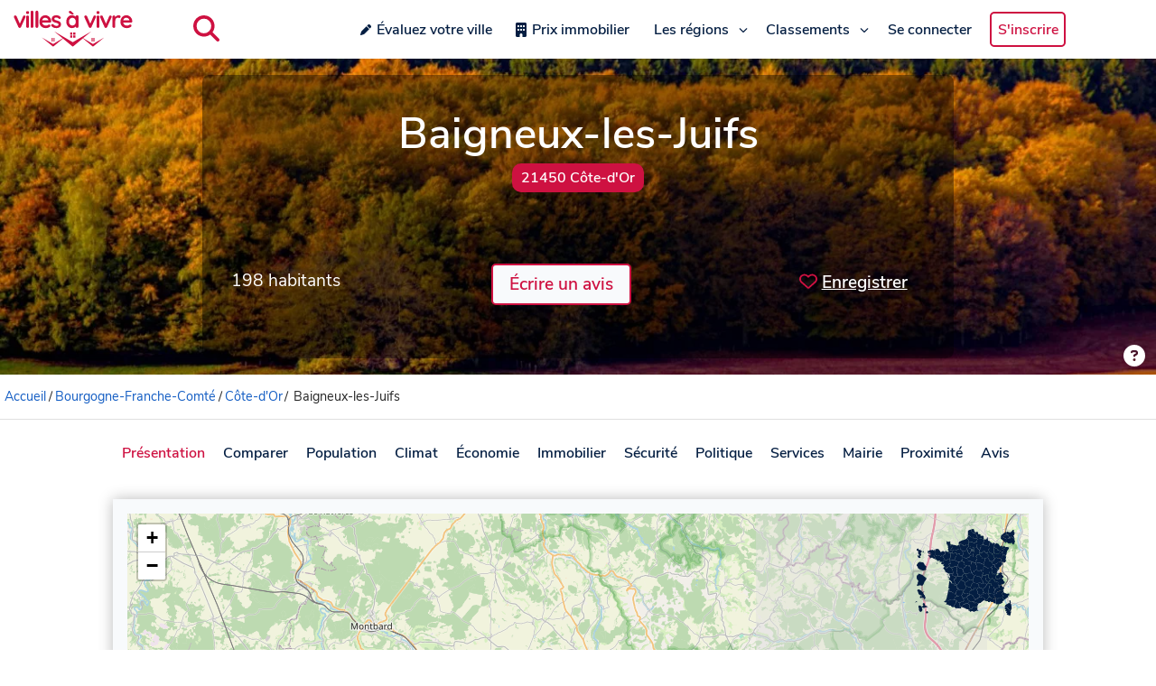

--- FILE ---
content_type: text/html;charset=utf-8
request_url: https://www.villesavivre.fr/baigneux-les-juifs-21043/
body_size: 70460
content:
<!DOCTYPE html><html  lang="fr"><head><meta charset="utf-8">
<meta name="viewport" content="width=device-width, initial-scale=1, maximum-scale=1">
<title>Vivre à Baigneux-les-Juifs (21) : avis et informations - Villes à vivre</title>
<style>@font-face{font-family:Nunito Sans;font-style:normal;font-weight:400;src:url(/_nuxt/nunito-sans-v6-latin-regular.CUhP9847.eot?) format("eot"),url(/_nuxt/nunito-sans-v6-latin-regular.BLJ5gI6Y.woff2) format("woff2"),url(/_nuxt/nunito-sans-v6-latin-regular.BRwVeYu5.woff) format("woff"),url(/_nuxt/nunito-sans-v6-latin-regular.dj5MQmSD.ttf) format("truetype"),url('/_nuxt/nunito-sans-v6-latin-regular.BB_4X7rb.svg#str-replace(\"Nunito Sans\", \" \", \"_\")') format("svg")}@font-face{font-family:Nunito Sans;font-style:normal;font-weight:600;src:url(/_nuxt/nunito-sans-v6-latin-600.XXmK_lgT.eot?) format("eot"),url(/_nuxt/nunito-sans-v6-latin-600.Dk2ujPbA.woff2) format("woff2"),url(/_nuxt/nunito-sans-v6-latin-600.BgZboWL8.woff) format("woff"),url(/_nuxt/nunito-sans-v6-latin-600.K-1W4rGv.ttf) format("truetype"),url('/_nuxt/nunito-sans-v6-latin-600.UOnK8Sq4.svg#str-replace(\"Nunito Sans\", \" \", \"_\")') format("svg")}html{font-family:sans-serif;font-size:100%;line-height:normal}body{color:#292929;font-family:Nunito Sans;margin:0;overflow-x:hidden}h1{font-size:2rem;margin:1em auto}h1,h2{font-family:Nunito Sans;font-weight:600}h2{color:#ce1141;font-size:1.5rem;margin:2em;text-align:center}a{color:#165fc4;font-family:Nunito Sans}a,a:hover{text-decoration:none}a:hover{color:#041e42}mark,strong{font-family:Nunito Sans;font-weight:600}button,input,textarea{font-family:inherit}.svg-map-control{position:relative;width:-moz-max-content;width:max-content}svg.bigmap-france{height:575px;width:575px}#infocard{border:3px solid #ce1141;box-shadow:0 0 8px #bababa;font-size:14px}#infocard,.infocard-map{border-radius:10px;color:#041e42;opacity:.97}.infocard-map{background-color:#f8fafc;filter:alpha(opacity=90);padding:10px;position:absolute;width:-moz-max-content;width:max-content;z-index:1000}.infocard-map h3{color:#ce1141;font-size:1.3em}.infocard-map h3,.infocard-map p{margin:0;padding:0}svg.bigmap-france .auvergne-rhone-alpes{fill:#5f5ffa}svg.bigmap-france .hauts-france{fill:#0454c5}svg.bigmap-france .provence-alpes-cote-azur{fill:#1449f5}svg.bigmap-france .grand-est{fill:#1a75f3}svg.bigmap-france .occitanie{fill:#3787f7}svg.bigmap-france .normandie{fill:#213e9b}svg.bigmap-france .nouvelle-aquitaine{fill:#9ac2fa}svg.bigmap-france .centre-val-loire{fill:#3d3ad8}svg.bigmap-france .corse{fill:#02daf7}svg.bigmap-france .bourgogne-franche-comte{fill:#418cf5}svg.bigmap-france .bretagne{fill:#57d1da}svg.bigmap-france .ile-france{fill:#041e42}svg.bigmap-france .pays-loire{fill:#2fc1e6}svg.bigmap-france .dom-tom{fill:#127efa}svg.bigmap-france :hover{fill:#ce1141}svg.bigmap-france path{stroke:#fff;stroke-opacity:1;stroke-width:.7;cursor:pointer}.leaflet-bottom{font-size:11px!important}.city-link{background-color:#fff;height:40px;left:0;margin:1em auto;max-width:1030px;position:sticky;right:0;top:0;width:auto;width:100%;z-index:1030}.city-link.stuck{box-shadow:0 0 15px #bababa}.city-link ul{display:flex;list-style:none;margin:0 0 1.5em;overflow-x:scroll;padding:0;scroll-behavior:smooth;-webkit-overflow-scrolling:touch}.city-link ul li{display:inline-block;font-family:Nunito Sans;font-weight:600;list-style:none;margin:0;padding:10px;width:-moz-max-content;width:max-content}.city-link ul li a{color:#041e42}.city-link ul li:hover{color:#165fc4}.city-link ul .active{color:#ce1141}.city-link ul::-webkit-scrollbar{display:none}.main-container{font-family:Nunito Sans;margin:auto;max-width:1030px;padding:1em 2em;width:auto}.main-container h2{margin:1.5em}.main-container.fullwidth{max-width:100%;padding:0}.navbar-style{background-color:#fff}.navbar-style .header-div{box-shadow:0 0 15px #bababa;display:flex;flex-direction:row;height:65px;margin-bottom:0;padding:0;width:100%}.navbar-style .header-div a{margin:auto 0;padding:.4em;width:150px}.navbar-style .header-div a img{margin:0 1em;width:100%}.navbar-style .header-div .burger-dropdown{display:none}.navbar-style .header-div .search-div{display:flex;justify-content:space-around;margin:auto 2em;width:auto}.navbar-style .header-div .search-div .search-button{background-color:#fff;border:none;cursor:pointer;margin:auto 1em}.navbar-style .header-div .search-div .search-button svg{background-color:#fff;color:#ce1141;font-size:1.8rem}.navbar-style .header-div .active{margin:auto;width:60%}.navbar-style .header-div .active .search-input,.navbar-style .header-div .active .search-input .ais-Autocomplete ul li{width:100%}.navbar-style .header-div .active .search-input .ais-Autocomplete ul li a{width:auto}.navbar-style .header-div .active .search-input .ais-Autocomplete ul li a span{color:#041e42}.navbar-style .header-div .active .search-input .ais-Autocomplete ul li a span mark{color:#ce1141}.navbar-style .header-div .active .search-input .ais-Autocomplete ul li .active,.navbar-style .header-div .active .search-input .ais-Autocomplete ul li .active span,.navbar-style .header-div .active .search-input .ais-Autocomplete ul li a:hover span{color:#fff}.navbar-style .header-div #navbarsExampleDefault{display:flex;margin:auto;width:800px}.navbar-style .header-div #navbarsExampleDefault .dropdown{align-items:center;display:flex;justify-content:space-around;margin-right:0;width:100%}.navbar-style .header-div #navbarsExampleDefault .dropdown .menu-item{display:flex;position:relative;text-align:center;transition:.4s;width:-moz-max-content;width:max-content}.navbar-style .header-div #navbarsExampleDefault .dropdown .menu-item a{color:#041e42;font-family:Nunito Sans;font-size:1rem;font-weight:600;width:auto}.navbar-style .header-div #navbarsExampleDefault .dropdown .menu-item .svg-inline--fa{color:#041e42;margin:auto 0 auto .3em}.navbar-style .header-div #navbarsExampleDefault .dropdown .menu-item .fa-chevron-down{width:10px}.navbar-style .header-div #navbarsExampleDefault .dropdown .menu-item .fa-pen{width:12px}.navbar-style .header-div #navbarsExampleDefault .dropdown .menu-item:hover,.navbar-style .header-div #navbarsExampleDefault .dropdown .menu-item:hover a{color:#ce1141;text-decoration:none}.navbar-style .header-div #navbarsExampleDefault .dropdown .menu-item:hover .svg-inline--fa{color:#ce1141}.navbar-style .header-div #navbarsExampleDefault .dropdown .menu-item .sub-menu{background-color:#fff;left:50%;list-style-type:none;margin-top:0;padding:10px 20px;position:absolute;text-align:left;top:100%;transform:translate(-50%);width:-moz-max-content;width:max-content;z-index:1100}.navbar-style .header-div #navbarsExampleDefault .dropdown .menu-item .sub-menu.split-2-cols{display:grid;grid-template-columns:1fr 1fr;grid-gap:5px}.navbar-style .header-div #navbarsExampleDefault .dropdown .menu-item .sub-menu .sub-menu-item{padding:10px}.navbar-style .header-div #navbarsExampleDefault .dropdown .menu-item .sub-menu .sub-menu-item a{color:#041e42;font-size:.9rem;text-decoration:none;width:auto}.navbar-style .header-div #navbarsExampleDefault .dropdown .menu-item .sub-menu .sub-menu-item a:hover{color:#ce1141;text-decoration:none}.navbar-style .header-div #navbarsExampleDefault .dropdown .menu-item .fade-enter-active,.navbar-style .header-div #navbarsExampleDefault .dropdown .menu-item .fade-leave-active{transition:all .2s ease-out}.navbar-style .header-div #navbarsExampleDefault .dropdown .menu-item .fade-enter,.navbar-style .header-div #navbarsExampleDefault .dropdown .menu-item .fade-leave-to{opacity:0}.navbar-style .header-div #navbarsExampleDefault .dropdown .menu-item .btn-signup{border:2px solid #ce1141;border-radius:5px;color:#ce1141!important}.navbar-style .header-div #navbarsExampleDefault .dropdown .menu-item .btn-signup:hover{background-color:#ce1141;color:#fff!important;transition:all .2s ease-out}.navbar-style .header-div #navbarsExampleDefault .dropdown .menu-item .selected{color:#ce1141}.navbar-style .header-div #navbarsExampleDefault .dropdown .menu-item .selected a{border-bottom:1px solid #ce1141;color:#ce1141}.navbar-style .header-div #navbarsExampleDefault form{padding:.5em;position:relative}.navbar-style .header-div #navbarsExampleDefault form .input-group{left:0;margin:auto;position:absolute;top:0;width:200px}.navbar-style .header-div #navbarsExampleDefault form button{background-color:none;border:none;bottom:0;color:#ce1141;padding:.1em;position:absolute;right:-150px;top:0}.navbar-style .header-div #navbarsExampleDefault form .list-group{left:0;top:40px;width:200px}.navbar-style .header-div #navbarsExampleDefault form .list-group a{color:#041e42;width:200px}.dropdown-list .vbt-autcomplete-list{overflow:hidden}header{background-color:#979494;border-radius:0 0 10px 10px;color:#fff;margin:0 auto;max-width:1280px;min-height:350px;padding:0;position:relative}header .header-cover img{border-radius:0 0 10px 10px;display:block;height:350px;margin:0;max-height:350px;-o-object-fit:cover;object-fit:cover;opacity:1;width:100%}header .header-area{color:#fff;display:flex;left:0;margin:auto;min-height:100%;position:absolute;text-align:center;top:0;width:100%}header .header-area .header-content{background:#0006;border-radius:8px;height:250px;margin:auto;max-width:1024px;min-width:60%;padding:2em}header .header-area .header-content h1{font-size:3rem;margin:0 auto .2em}header .header-area .header-content h1 small{background-color:#ce1141;border-radius:10px;color:#fff;display:block;font-size:1rem;margin:0 auto;padding:5px 10px;text-align:center;width:-moz-fit-content;width:fit-content}header .header-area .header-content h2{color:#f8fafc;margin:2em auto}header .header-area .header-content h3{font-size:1.2rem;margin-top:1.3em}header .header-area .header-content button.btn-add-review{background-color:#f8fafc;border:2px solid #ce1141;border-radius:5px;color:#ce1141;cursor:pointer;font-size:1rem;font-size:1.2rem;font-weight:700;margin-top:1em;padding:8px 18px;text-decoration:none;transition:background-color .2s linear}header .header-area .header-content button.btn-add-review:hover{background-color:#ce1141;color:#f8fafc}header .header-area .header-content .header-info{display:flex;justify-content:space-between;margin-top:50px}header .header-area .header-content .header-info .info{margin-top:1em}header .header-area .header-content .header-info .population{font-size:1.2rem;margin-top:1.3em}header .header-area .header-content .header-info .btn-favorite{background-color:#f8fafc;background-color:transparent;border:none;border-radius:5px;color:#ce1141;color:#fff;cursor:pointer;font-size:1rem;font-size:1.2rem;font-weight:700;margin-top:1em;padding:8px 18px;text-decoration:none;transition:background-color .2s linear;width:158px}header .header-area .header-content .header-info .btn-favorite:hover{background-color:#ce1141;color:#f8fafc}header .header-area .header-content .header-info .btn-favorite span{text-decoration:underline;text-underline-offset:4px}header .header-area .header-content .header-info .btn-favorite .svg-inline--fa{color:#ce1141;margin-right:5px}header .header-area .header-content .header-stars{display:flex;justify-content:center;margin:.5em}header .header-area .header-content .header-stars .stars-container{margin-right:5px}header .header-area .header-content .header-stars .stars-container .svg-inline--fa{color:#ce1141;width:1.5em}header .header-area .header-content .header-stars a{border-bottom:1px solid #fff;color:#fff;cursor:pointer;margin:auto .5em}header .header-area .header-content .header-stars a:hover{border-bottom:1px solid #979494;color:#979494}header .credit-div{position:relative}header .credit-div button{background-color:transparent;border:none;bottom:0;cursor:pointer;margin:auto 0 0 auto;padding:.5em;position:absolute;right:5px}header .credit-div button svg{color:#fff;font-size:1.5rem}header .credit-div .credit-card{background-color:#00000080;border-radius:5px;bottom:0;padding:0 1em;position:absolute;right:50px;width:auto;z-index:1000}header .credit-div .credit-card a{border-bottom:1px solid #fff;color:#fff;cursor:pointer}header .credit-div .credit-card a:hover{border-bottom:1px solid #979494;color:#979494}@media only screen and (max-width:1280px){header .header-cover,header .header-cover img{border-radius:0}}.modal{align-items:center;display:flex;justify-content:center;overflow-x:hidden;overflow-y:auto;z-index:2000}.modal,.modal__backdrop{bottom:0;left:0;position:fixed;right:0;top:0}.modal__backdrop{background-color:#000000b3;z-index:1}.modal__dialog{background-color:#fff;border-radius:5px;display:flex;flex-direction:column;margin:50px auto;position:relative;width:400px;z-index:2}@media only screen and (max-width:834px) and (min-width:360px){.modal__dialog{width:360px}}@media only screen and (max-width:360px){.modal__dialog{width:100%}}.modal__close{background-color:#fff;border:0;cursor:pointer;height:30px;width:30px}.modal__header{align-items:flex-start;display:flex;justify-content:space-between;padding:20px 20px 10px}.modal__header h3{margin-top:0}.modal__body{align-items:stretch;display:flex;flex-direction:column;overflow:auto;padding:10px 20px}.modal__footer{padding:10px 20px 20px}#filters-dvf .modal__footer{padding:0}.form-login,.form-pwd,.form-register{margin:auto;text-align:center;width:100%}.form-login .error-message,.form-pwd .error-message,.form-register .error-message{color:red}.form-login button,.form-pwd button,.form-register button{background:#fff;border:1px solid #e4e5e7;border-radius:5px;cursor:pointer;display:block;font-size:1.1rem;height:45px;margin:10px auto;padding:0;width:100%}.form-login button:hover,.form-pwd button:hover,.form-register button:hover{opacity:.8}.form-login button.btn-submit,.form-pwd button.btn-submit,.form-register button.btn-submit{background-color:#ce1141;color:#fff}.form-login input,.form-pwd input,.form-register input{font-size:1.1rem;height:35px;margin-top:10px;width:80%}.form-login .invalid-feedback,.form-pwd .invalid-feedback,.form-register .invalid-feedback{display:block;margin-top:10px;text-align:left}.form-login ::-webkit-credentials-auto-fill-button,.form-pwd ::-webkit-credentials-auto-fill-button,.form-register ::-webkit-credentials-auto-fill-button{margin-right:25px}.form-login .options,.form-pwd .options,.form-register .options{display:flex;margin:0 auto 15px;width:80%}.form-login .options div,.form-pwd .options div,.form-register .options div{width:50%}.form-login .options div .link-forgot-pwd,.form-pwd .options div .link-forgot-pwd,.form-register .options div .link-forgot-pwd{float:right;font-size:.9rem;white-space:nowrap}.form-filters__row{padding-bottom:10px}.form-filters__row label{cursor:pointer}.form-filters__row p{margin-top:0}.form-filters__row h4{margin:10px 0}.form-filters__row__chkgrp{display:grid;grid-template-columns:repeat(2,1fr);grid-gap:5px}.form-filters__row .slider{margin-bottom:10px}.form-filters__row:not(:nth-last-child(-n+2)){border-bottom:1px solid #e4e5e7}.form-filters__row:last-child{display:grid;grid-template-columns:repeat(2,1fr);grid-gap:100px;margin-top:10px}.form-filters button{background:#fff;border:none;border-radius:5px;cursor:pointer;display:inline;font-size:1.1rem;height:45px;padding:0;width:100%}.form-filters button:hover{opacity:.8}.form-filters button.btn-submit{background-color:#ce1141;border:1px solid #e4e5e7;color:#fff}.form-separator{border-bottom:1px solid #e4e5e7;height:12px;margin:15px 0 25px;text-align:center}.form-separator span{background-color:#fff;color:gray;font-size:.8rem;padding:10px;text-transform:uppercase}.social-login{display:flex;flex-direction:column;justify-content:center}.social-login button{display:block;margin:10px auto;padding:0;width:100%}.social-login button:hover{opacity:.8}.social-login button img{float:left;height:24px;margin:2px 0 2px 10px;width:24px}.social-login button p{font-size:1.1rem;margin:0;width:100%}.social-login-btn{background:#fff;border:1px solid #e4e5e7;border-radius:5px;cursor:pointer;height:45px;margin-bottom:10px;margin-left:5px;margin-right:5px;width:50px}.social-login-btn.facebook{background-color:#4267b2;color:#fff}.login-container{margin:0 auto 100px;width:400px}@media only screen and (max-width:834px) and (min-width:360px){.login-container{width:360px}}@media only screen and (max-width:360px){.login-container{width:100%}}.login-container__footer{padding:10px 20px 20px}.fade-enter-active,.fade-leave-active{transition:opacity .2s}.fade-enter,.fade-leave-to{opacity:0}.welcome-h2{margin:1em}.welcome-page{background-color:#fff;box-shadow:0 0 15px #bababa;margin:1.5em auto;padding:1em}.welcome-page .welcome-bigmap{display:flex;justify-content:space-between}.welcome-page .welcome-h2{margin:0}.welcome-page .svg-map-control{width:-moz-max-content;width:max-content}.welcome-page .block-page{margin:1.5em 0 auto .5em;min-width:30%}.welcome-page .block-page p{margin:1em}.welcome-page .block-page ul{list-style:none}.welcome-page .block-page ul li{margin-top:.1em}.breadcrumb{border-bottom:1px solid rgba(0,0,0,.12);font-size:.9rem;margin:0 auto;max-width:1280px;padding:0}.breadcrumb li{display:inline-block;margin:1em 0;white-space:nowrap}.breadcrumb li span{margin:0 .2em}@media only screen and (max-width:1280px){.breadcrumb{padding-left:5px}}.card .input-group{left:0;margin:auto;width:70%}.card .list-group{left:210px;margin:auto}.card .list-group a{color:#041e42}.compare-card{display:flex;flex-direction:row;justify-content:center}.compare-card__item{margin:0 1em}.compare-card__item:first-child{margin-left:0}.compare-card__item:last-child{margin-right:0}.compare-card__desc{margin-bottom:1em}.compare-card img{margin-top:.6em}.regions-card{display:grid;grid-template-columns:repeat(3,1fr);grid-gap:30px;margin:2em 1em 1em}.regions-card .cards{border:3px solid #ce1141;border-radius:5px;box-shadow:0 0 15px #bababa;overflow-wrap:break-word;overflow-x:hidden;transition:transform .3s ease-in-out}.regions-card .cards a .card-content{position:relative}.regions-card .cards a .card-content h2,.regions-card .cards a .card-content h3{color:#ce1141;font-family:Nunito Sans;font-weight:600;text-align:center}.regions-card .cards a .card-content h2.over-cover,.regions-card .cards a .card-content h3.over-cover{bottom:0;color:#fff!important;left:0;position:absolute;text-align:center!important;text-shadow:1px 1px 3px rgba(0,0,0,.5);top:5%;width:100%;z-index:999}.regions-card .cards a .card-content img{height:auto;opacity:1;width:100%}.regions-card .cards a .card-content p{color:#041e42;padding:.5em}.regions-card .cards a .card-content .stars-container{padding:0 1em}.regions-card .cards a .card-content .stars-container .svg-inline--fa{color:#ce1141;margin-right:.2em}.regions-card .cards a:hover{text-decoration:none}.city-grid{background-color:#f8fafc;box-shadow:0 0 15px #bababa;display:flex;flex-wrap:wrap;margin:auto auto 1em;padding:1em}.city-grid h2{margin:.5em auto 1em;width:100%}.city-grid .city-link-block{margin:.2em 0;width:25%}.city-grid .letter-block{border-bottom:1px solid #bababa;color:#ce1141;font-size:2rem;margin:.5em 0;text-align:left;width:100%}.card-body h2{color:#041e42;font-size:1.5rem;margin:.5em auto 1.5em;text-align:center}.review-comments{border-top:1px solid #d3d0d0;margin-top:2em}.review-comments .comment-individual{margin:1em 0}.review-comments .comment-individual .comment-author{color:gray;font-size:.8rem}.review-comments .comment-individual .comment-author .comment-pseudo{color:#041e42;font-size:1rem}.review-comments .comment-individual .comment-body{font-size:1rem;margin:.5em 0}.city-div h2,.city-div h3{color:#041e42;font-family:Nunito Sans;font-size:1.5rem;font-weight:600;margin:.5em auto 1em;text-align:center}#root{padding:0}#root h2,#root h3{color:#ce1141;text-align:center}#root .map-style{background-color:#f8fafc;box-shadow:0 0 15px #bababa;height:300px;margin:auto auto 1em;padding:1em}#root .tabs-city{background-color:#fff;box-shadow:0 0 15px #bababa;margin:1.5em auto;padding:10px 10px 30px}#root .tabs-city .tabs{display:grid;grid-template-columns:repeat(2,1fr);grid-gap:30px}#root .tabs-city .source{color:gray;font-size:.8rem;margin-top:2em}#root .city-content{background-color:#fff;box-shadow:0 0 15px #bababa;display:block;font-family:Nunito Sans;margin:1.5em auto;padding:1em}#root .city-content h2{margin:.5em auto 1em}#root .city-content .source{color:gray;font-size:.8rem;margin-top:2em}#root .city-content h4{color:#ce1141;font-family:Nunito Sans;font-size:1.3rem;font-weight:600;margin:1em auto .5em;text-align:center}#root .city-content .compare-div h3{border-bottom:1px solid #ce1141;margin:.5em 0;padding-bottom:.2em;text-align:left}#root .city-content .compare-div h3 span{font-size:1rem;margin-left:1em}#root .city-content .compare-div .compare-logo{margin-bottom:.5em;text-align:center}#root .city-content .compare-div .compare-table{display:flex;justify-content:space-between}#root .city-content .compare-div .compare-table .metrics{display:flex;flex-direction:column;width:33%}#root .city-content .compare-div .compare-table .metrics__data{min-height:35px;padding:.5em 0}#root .city-content .compare-div .compare-table .metrics__city-name{font-size:1.3rem;font-weight:600}#root .city-content .distance-div{display:flex}#root .city-content .distance-div .map-style{margin:0 auto;width:50%}#root .city-content .distance-div .city-distance{border:1px solid #d3d0d0;border-radius:5px;margin:auto}#root .city-content .distance-div .city-distance thead{background-color:#f8fafc;font-size:1rem}#root .city-content .distance-div .city-distance thead tr th{color:#041e42;font-weight:400}#root .city-content .distance-div .city-distance thead tr .table-icon .svg-inline--fa{color:#041e42}#root .city-content .distance-div .city-distance tr th{font-weight:400;padding:10px;text-align:center}#root .city-content .distance-div .city-distance tr td{padding:10px;text-align:center}#root .city-content .distance-div .city-distance tbody tr{background-color:#fff}#root .city-content .distance-div .city-distance tr:nth-child(2n){background-color:#f0f0f0}#root .city-content .global-score{display:flex;margin:1em 0 .5em}#root .city-content .global-score__number{vertical-align:top}#root .city-content .global-score__number span{color:green;color:#ce1141;font-size:2.7rem;margin:0 auto;white-space:nowrap}#root .city-content .global-score__stars{padding:.5em 1em}#root .city-content .global-score__stars .stars-container{margin:0}#root .city-content .global-score__stars .stars-container .svg-inline--fa{color:#ce1141;margin-right:.2em}#root .city-content .info-demographie{display:flex;justify-content:space-around;margin-bottom:1.5em;width:100%}#root .city-content .info-demographie .demo-content{margin:1em}#root .city-content .info-demographie .demo-content .big-number{color:#ce1141;font-size:2rem;font-weight:400;line-height:1;margin-left:0}#root .city-content .info-demographie .demo-content p{font-weight:400;margin:0}#root .city-content .demo-card{display:grid;grid-template-columns:repeat(2,1fr);grid-gap:30px}#root .city-content .demo-card #line-chart,#root .city-content .demo-card .graph-content,#root .city-content .demo-card .graph-content .pie-chart{width:100%}#root .city-content .value-card{display:grid;grid-template-columns:repeat(2,1fr);grid-gap:30px;margin:2em 3em 0}#root .city-content .value-card .card-content{display:flex;margin-left:2em}#root .city-content .value-card .card-content .icon{color:#041e42;font-size:2.5rem;width:50px}#root .city-content .value-card .card-content .text-content{margin-left:1em}#root .city-content .value-card .card-content .text-content p{color:#ce1141;font-size:2rem;font-weight:400;line-height:1.3;margin:0 auto;text-align:left;white-space:nowrap}#root .city-content .value-card .card-content .text-content p .prog{color:#041e42;font-size:1.2rem;font-weight:700;margin-left:.8em;vertical-align:middle}#root .city-content .value-card .card-content .text-content p .prog span{margin:0 .2em}#root .city-content .value-card .card-content .text-content .p-content{color:#041e42;font-size:1rem;font-weight:400;text-align:left;white-space:break-spaces}#root .city-content .security-div{display:flex}#root .city-content .security-div .security-content{margin-bottom:2em;width:50%}#root .city-content .security-div .security-content .city-crime{display:flex}#root .city-content .security-div .security-content .city-crime .security-number{color:#ce1141;font-size:2rem;font-weight:400;line-height:1.1;margin:0}#root .city-content .security-div .security-content .city-crime p{margin:auto 0 0 .5em}#root .city-content .security-div .security-content p{margin-top:.2em}#root .city-content .security-div .city-table{width:50%}#root .city-content .elections-results{display:flex}#root .city-content .graph-card{display:grid;grid-template-columns:repeat(2,1fr);grid-gap:30px}#root .city-content .graph-card .graph-content .pie-chart{margin:0;width:100%}#root .city-content .city-table{border:1px solid #d3d0d0;border-radius:5px;margin:auto;width:90%}#root .city-content .city-table thead{background-color:#f8fafc;font-size:.9rem;font-weight:400}#root .city-content .city-table thead tr .table-icon .svg-inline--fa,#root .city-content .city-table thead tr th{color:#041e42}#root .city-content .city-table tr th{font-weight:400;padding:10px;text-align:center}#root .city-content .city-table tr td{padding:10px;text-align:center}#root .city-content .city-table tbody tr{background-color:#fff}#root .city-content .city-table tbody th{font-weight:400}#root .city-content .city-table tr:nth-child(2n){background-color:#f0f0f0}#root .city-content .graph-content{display:flex}#root .city-content .graph-content .pie-chart{margin:0 auto;width:50%}#root .city-content #distance{text-align:center}#root .city-content .list-group{width:auto}#root .city-content .list-group .list-group-item a{color:#165fc4;margin-left:1em}#root .city-content .list-group .list-group-item .badge{border:1px solid #ce1141;color:#041e42;font-size:.8rem;font-weight:600;margin-right:1em;padding:.8em}.review-scores{display:grid;grid-template-columns:34fr 33fr 33fr;justify-content:center;margin-bottom:10px}.review-scores .score-ind{margin:10px 0;width:140px}.review-scores .score-ind__title{display:inline-block;font-size:.9rem;width:100%}.review-scores .score-ind__value{display:inline-block;float:right;font-size:.8rem;font-weight:600;line-height:15px;margin:0;padding:0;text-align:right;vertical-align:top;width:30px}.review-scores .score-ind__progressbar{background-color:#e0e0e0;border-radius:2px;box-shadow:inset 0 1px 3px #0000001a;margin-top:6px;width:105px}.review-scores .score-ind__progressbar-filled{background-color:#ff4560;border-radius:3px;display:block;height:5px}.comment .form-group{display:flex;justify-content:center}.comment .form-group input{background-color:#ce1141;box-shadow:0 0 15px #bababa;color:#f8fafc;transition:transform .3s ease-in-out}.comment .form-group input:hover{background-color:#ce1141;cursor:pointer}.comment .card{box-shadow:0 0 15px #bababa;margin:1em auto;padding:1em}.comment .card .start-a-review{margin:2em 0 4em}.comment .card .start-a-review-inside{margin:1em 0}.comment .card .start-a-review-inside .rating span{font-size:1.5rem}.comment .card .stars-container{margin:0}.comment .card .stars-container .svg-inline--fa{color:#ce1141;margin-right:.2em}.comment .card .review-author{margin:.5em 0}.comment .card .review-author .review-pseudo{font-weight:600}.comment .card .rating-title{color:#165fc4;margin-bottom:1em;text-decoration:underline}.comment .card .rating-title:hover{color:#041e42;cursor:pointer}.comment .card .btn-reply{-webkit-appearance:none;-moz-appearance:none;appearance:none;background-color:#fff;border:0;border-radius:.3rem;box-shadow:0 1px 3px #0000001a,0 1px 2px #0000000f;box-sizing:border-box;color:#292929;cursor:pointer;font-size:.8rem;margin-right:.3em;padding:.2rem;text-align:center;-webkit-text-decoration:none #d1d5db solid;text-decoration:none #d1d5db solid;text-decoration-thickness:auto;touch-action:manipulation;-moz-user-select:none;user-select:none;-webkit-user-select:none}.comment .card .btn-reply:hover{background-color:#f9fafb}.comment .card .btn-reply:focus{outline:2px solid transparent;outline-offset:2px}.comment .card .btn-reply:focus-visible{box-shadow:none}.comment .card .likes-div{display:inline}.comment .card .likes-div button{-webkit-appearance:none;-moz-appearance:none;appearance:none;background-color:#fff;border:0;border-radius:.3rem;box-shadow:0 1px 3px #0000001a,0 1px 2px #0000000f;box-sizing:border-box;color:#292929;cursor:pointer;font-size:.8rem;margin-right:.3em;padding:.2rem;text-align:center;-webkit-text-decoration:none #d1d5db solid;text-decoration:none #d1d5db solid;text-decoration-thickness:auto;touch-action:manipulation;-moz-user-select:none;user-select:none;-webkit-user-select:none;width:55px}.comment .card .likes-div button:hover{background-color:#f9fafb}.comment .card .likes-div button:focus{outline:2px solid transparent;outline-offset:2px}.comment .card .likes-div button:focus-visible{box-shadow:none}.comment .card .likes-div button .like-up svg{color:#38c172;margin-left:2px}.comment .card .likes-div button .like-down svg{color:#ce1141;margin-left:2px}.comment .card .likes-div button .likes svg{color:#041e42;cursor:pointer}form .invalid-feedback{color:red!important;font-size:.8rem!important;font-weight:400!important}form .success{color:green;font-size:1.4rem;font-weight:700;margin:auto;padding:1rem;width:200px}.form-container{box-shadow:0 0 15px #bababa;margin:1em auto 3em;padding:2em}.form-container h2{font-size:1.5rem;margin:.5em auto 1.5em}.form-container .text-input{display:flex;flex-direction:column;margin:1em auto 0;width:100%}.form-container .text-input input{background-color:#f6f8fa;border:1px solid #bababa;border-radius:5px;font-family:Nunito Sans;font-size:.9rem;margin-top:.5em;padding:.7em}.form-container .text-input input:focus{border:2px solid #041e42;box-shadow:0 0 5px #719ece;outline:none!important}.form-container .text-input select{background-color:#f6f8fa;border:1px solid #bababa;border-radius:5px;font-size:.9rem;margin-top:.5em;padding:.7em}.form-container .button-div{display:flex;justify-content:center}.form-container .button-div button{background-color:#f8fafc;border:2px solid #ce1141;border-radius:5px;color:#ce1141;cursor:pointer;font-size:1rem;font-weight:700;margin:2em auto;padding:8px 18px;text-decoration:none;transition:background-color .2s linear}.form-container .button-div button:hover{background-color:#ce1141;color:#f8fafc}.form-container form .textarea-group{display:flex;flex-direction:column;font-family:Nunito Sans;margin:1em auto;width:100%}.form-container form .textarea-group textarea{font-family:Nunito Sans;font-size:.9rem;height:50px;margin-top:.5em;overflow:auto;padding:.7em;transition:height .2s linear}.form-container form .textarea-group textarea.is-expanded{height:120px}.form-container form .textarea-group textarea:focus{border:2px solid #041e42;box-shadow:0 0 5px #719ece;outline:none!important}.form-container form .textarea-group .char-count{color:gray;font-size:.8rem;text-align:right}.form-container form .textarea-group .char-ok{color:green}.form-container form .textarea-group .char-toolong{color:red}#comment-form{margin-bottom:1em}#comment-form .textinput-div{margin:0}#comment-form .textarea-group{display:flex;flex-direction:column;font-family:Nunito Sans;margin:1em 0;width:100%}#comment-form .textarea-group textarea{font-family:Nunito Sans;font-size:.9rem;height:50px;margin-top:.5em;overflow:auto;padding:.7em;transition:height .2s linear}#comment-form .textarea-group textarea.is-expanded{height:120px}#comment-form .textarea-group textarea:focus{border:2px solid #041e42;box-shadow:0 0 5px #719ece;outline:none!important}#comment-form .button-div{text-align:right}#comment-form .button-div button{background-color:#f8fafc;border:2px solid #ce1141;border-radius:5px;color:#ce1141;cursor:pointer;font-size:1rem;font-weight:700;margin:.3em auto 0;padding:8px 18px;text-decoration:none;transition:background-color .2s linear}#comment-form .button-div button:hover{background-color:#ce1141;color:#f8fafc}.back .form-group{display:flex;justify-content:center}.back .form-group input{background-color:#ce1141;box-shadow:0 0 15px #bababa;color:#f8fafc;margin-bottom:5em;transition:transform .3s ease-in-out}.back .form-group input:hover{background-color:#ce1141;cursor:pointer}.button-wrapper{display:flex;justify-content:center;margin:2em auto}.button-wrapper a{border:2px solid #ce1141;border-radius:5px;color:#041e42;margin:1em;padding:.5em}.button-wrapper a:hover{text-decoration:none;transition:transform .3s ease-in-out}.button-wrapper .active,.button-wrapper a:hover{background-color:#ce1141;color:#f8fafc}.city-table{border:1px solid #d3d0d0;border-radius:5px;margin:auto;width:90%}.city-table thead{background-color:#f8fafc;font-size:1rem}.city-table thead tr th{color:#041e42;font-weight:400}.city-table thead tr .table-icon .svg-inline--fa{color:#041e42}.city-table tr th[scope=row]{width:40%}.city-table tr th{font-weight:400}.city-table tr td,.city-table tr th{padding:10px;text-align:center}.city-table tr td.national{color:gray}.city-table tr td.is-high{color:red}.city-table tr td.is-low{color:green}.city-table tbody tr{background-color:#fff}.city-table tr:nth-child(2n){background-color:#f0f0f0}.ranking-table{border:1px solid #d3d0d0;border-radius:5px;box-shadow:0 0 15px #bababa;margin:auto;width:90%}.ranking-table thead{background-color:#f8fafc;border-bottom:1px solid #ce1141;font-size:1rem;font-weight:600}.ranking-table thead tr .table-icon .svg-inline--fa,.ranking-table thead tr th{color:#ce1141}.ranking-table tr td,.ranking-table tr th{padding:10px;text-align:center}.ranking-table tbody tr{background-color:#fff}.ranking-table tr:nth-child(2n){background-color:#f0f0f0}.ranking-table .stars-container{margin-right:5px}.ranking-table .stars-container .svg-inline--fa{color:#ce1141}#real-estate .ranking-table tr td{text-align:left!important}#real-estate .ranking-table tr td span{color:#041e42;float:right;font-size:.8rem;margin-left:.2em}.plus .svg-inline--fa{color:#38c172}.minus .svg-inline--fa{color:#ce1141}nav,nav .page-ul{max-width:100%}nav .page-ul{display:flex;justify-content:center;list-style:none;margin:2em auto;padding:0;white-space:normal}nav .page-ul .page-li{font-size:1.1rem;margin:.3em;white-space:normal}.rating .star-rating__checkbox{overflow:hidden;position:absolute;clip:rect(0 0 0 0);border:0;height:1px;margin:-1px;padding:0;width:1px}.rating-stars-div{display:grid;grid-template-columns:300px 300px;grid-column-gap:10px;grid-row-gap:20px;justify-content:center;margin:0 2em}.rating-stars-div-global{margin:2em 6em 1em}.rating-stars-div-global .rating .star-rating__star{font-size:1.8rem}.rating-stars-div-global .rating .star-rating .star-description{margin-top:3px}.rating-stars-div-global .rating .star-rating .star-description:before{border-width:12px 10px 12px 0;left:-9px}.rating{display:flex;flex-direction:column;justify-content:center}.rating span{color:#ce1141;font-family:Nunito Sans;font-size:1.1rem;font-weight:600;margin:.2em}.rating .star-rating{display:flex}.rating .star-rating__star{color:#ababab;display:inline-block;font-size:1.2rem;line-height:1;padding:3px;transition:color .2s ease-out;vertical-align:middle}.rating .star-rating__star:hover{cursor:pointer}.rating .star-rating__star.is-selected{color:#ce1141}.rating .star-rating__star.is-disabled:hover{cursor:default}.rating .star-description{background-color:#ce1141;color:#fff;display:inline-block;font-size:.8rem;height:24px;line-height:24px;margin-left:15px;margin-top:-1px;padding:0 10px;position:relative;white-space:nowrap}.rating .star-description:before{border-color:transparent #ce1141 transparent transparent;border-style:solid;border-width:12px 10px 12px 0;content:"";height:0;left:-10px;position:absolute;top:0;width:0}.rating .star-nothing{background-color:#ababab}.rating .star-nothing:before{border-color:transparent #ababab transparent transparent}.textinput-div{margin:2em 6em 1em}.rate-desc-div{margin:1em 6em 2em}.dvf-header{align-content:center;border-bottom:1px solid #ccc;display:grid;gap:4px;grid-auto-flow:column;height:65px;justify-content:center}.dvf-header__filters button.cta{background-color:#ccc;border:2px solid gray;border-radius:5px;color:#041e42;cursor:pointer;font-size:1rem;height:35px;margin-left:10px;margin-top:10px}.geocoder{height:50px;min-width:500px;width:100%}.geocoder .mapboxgl-ctrl-geocoder{margin-top:10px;min-width:100%;width:100%}.geocoder .mapboxgl-ctrl-geocoder .mapboxgl-ctrl-geocoder--input{-webkit-appearance:none;-moz-appearance:none;appearance:none;height:35px;width:100%!important}.dvf-module{display:flex;height:calc(100vh - 132px);width:100%}.dvf-module__list{height:calc(100vh - 132px);min-width:450px;overflow-y:scroll;position:relative;width:30%}.dvf-module__list h1{font-size:1.2rem;text-align:center}.dvf-module__list .property-item{border:3px solid #ce1141;border-radius:5px;box-shadow:0 0 15px #bababa;display:block;margin:1em auto;transform:scale(1);transition:transform .2s ease-in-out;width:85%}.dvf-module__list .property-item:hover{transform:scale(1.05)}.dvf-module__list .spinner,.dvf-module__list.loading .property-item{display:none}.dvf-module__list.loading .spinner{display:block;left:50%;position:absolute;top:50%}.dvf-module__map{width:100%}.dvf-module__map #map{height:calc(100vh - 132px)}.dvf-module .property-item{cursor:pointer;min-height:50px;overflow-wrap:break-word;overflow-x:hidden;padding:1em}.dvf-module .property-item__title{font-size:1.1rem;font-weight:600}.dvf-module .property-item__price{float:right;font-size:1.3rem;margin-left:.5em}.dvf-module .mapboxgl-popup-content{border-radius:5px;box-shadow:0 0 15px #bababa;min-height:150px;min-width:350px;padding:0;width:350px}.dvf-module .mapboxgl-popup-content .popup-content{border:3px solid #ce1141;border-radius:5px;box-shadow:0 0 15px #bababa;cursor:pointer;min-height:150px}.dvf-module .mapboxgl-popup-content .popup-content .property-item{display:none;font-size:.9rem}.dvf-module .mapboxgl-popup-content .popup-content .property-item__title{font-size:.9rem}.dvf-module .mapboxgl-popup-content .popup-content .current{display:block}.dvf-module .mapboxgl-popup-content .popup-content .prev-next{bottom:0;display:flex;justify-content:center;left:0;padding:.8em 0;position:absolute;width:100%}.dvf-module .mapboxgl-popup-content .popup-content .prev-next button{margin:0 10px}.dvf-module .mapboxgl-ctrl-compass{display:none!important}.dvf-module .marker{background-image:url(/mapbox-icon.png);background-size:cover;border:4px solid red;border-radius:50%;cursor:pointer;height:5px;width:5px}.graph-cont{margin:0 auto;max-width:800px;width:calc(100% - 40px);width:100%}.graph-cont .bar{color:#000;height:30px;line-height:30px;margin:0 auto 10px;max-width:800px;padding:0;position:relative;text-align:right;z-index:1}.graph-cont .bar span.percentage{-webkit-animation:bar-before 1.8s 1;background:#ff4560;color:#fff;content:"";display:block;height:30px;left:0;position:absolute;text-align:left;top:0;transition:.7s;width:100%;z-index:-1}.graph-cont .bar span.percentage span{font-family:Nunito Sans;font-size:.8rem;font-weight:400;padding-left:5px}.graph-cont .bar span.nobg{background:transparent;border-left:3px solid #ff4560;color:#000}.graph-cont .bar p{font-size:.8rem;padding-right:10px}.graph-cont .bar:before{background:#ecf0f1;content:"";height:30px;left:0;position:absolute;top:0;width:100%;z-index:-2}footer{background-color:#041e42;display:flex;font-size:.9rem;justify-content:center;min-height:70px}footer p{height:-moz-max-content;height:max-content;margin:auto;text-align:center}footer a,footer p{color:#f8fafc;font-family:Nunito Sans;font-weight:400}footer a:hover{color:#ce1141;text-decoration:none}@media only screen and (max-width:360px){.navbar-style{max-width:100%}.navbar-style .header-div{display:flex;justify-content:space-between}.navbar-style .header-div a{width:100px}.navbar-style .header-div a img{margin-left:.2em;margin-right:0}.navbar-style .header-div #navbarsExampleDefault{display:none}.navbar-style .header-div .search-div{margin-left:0}.navbar-style .header-div .search-div .search-button{margin:auto 0 auto .5em}.navbar-style .header-div .search-div .search-button svg{font-size:1.5rem}.navbar-style .header-div .active{margin-right:0;width:80%}.navbar-style .header-div .active .search-button{margin:auto 0}.navbar-style .header-div .active .search-input{margin:auto .5em;width:100%}.navbar-style .header-div .burger-dropdown{display:flex;justify-content:right}.navbar-style .header-div .burger-dropdown .burger-item{display:flex;margin:auto 1em auto auto;position:relative;transition:.5s}.navbar-style .header-div .burger-dropdown .burger-item .navbar-toggler{background-color:#fff;border:none;margin-right:0}.navbar-style .header-div .burger-dropdown .burger-item .navbar-toggler svg{background-color:#fff;color:#ce1141;cursor:pointer;font-size:1.8rem}.navbar-style .header-div .burger-dropdown .burger-item .burger-sub-menu{background-color:#fff;position:absolute;top:100%;transform:translate(-50%);width:-moz-max-content;width:max-content;z-index:1100}.navbar-style .header-div .burger-dropdown .burger-item .burger-sub-menu .burger-sub-menu-item .menu-item{margin:auto 10em auto auto;padding:20px 40px}.navbar-style .header-div .burger-dropdown .burger-item .burger-sub-menu .burger-sub-menu-item .menu-item a{border-bottom:1px solid transparent;color:#041e42;font-size:1rem;text-decoration:none}.navbar-style .header-div .burger-dropdown .burger-item .burger-sub-menu .burger-sub-menu-item .menu-item .svg-inline--fa{color:#041e42;margin:auto;width:10px}.navbar-style .header-div .burger-dropdown .burger-item .burger-sub-menu .burger-sub-menu-item .menu-item:hover a{border-bottom:1px solid #ce1141;color:#ce1141}.navbar-style .header-div .burger-dropdown .burger-item .burger-sub-menu .burger-sub-menu-item .menu-item:hover .svg-inline--fa{color:#ce1141}.navbar-style .header-div .burger-dropdown .burger-item .burger-sub-menu .burger-sub-menu-item .sub-menu{list-style-type:none;padding-left:0}.navbar-style .header-div .burger-dropdown .burger-item .burger-sub-menu .burger-sub-menu-item .sub-menu .sub-menu-item{padding:10px 20px}.navbar-style .header-div .burger-dropdown .burger-item .burger-sub-menu .burger-sub-menu-item .sub-menu .sub-menu-item a{border-bottom:1px solid transparent;color:#041e42;font-size:.9rem;text-decoration:none;width:-moz-max-content;width:max-content}.navbar-style .header-div .burger-dropdown .burger-item .burger-sub-menu .burger-sub-menu-item .sub-menu .sub-menu-item a:hover{border-bottom:1px solid #ce1141;color:#ce1141}.navbar-style .header-div .burger-dropdown .burger-item .fade-enter-active,.navbar-style .header-div .burger-dropdown .burger-item .fade-leave-active{transition:all .2s ease-out}.navbar-style .header-div .burger-dropdown .burger-item .fade-enter,.navbar-style .header-div .burger-dropdown .burger-item .fade-leave-to{opacity:0}header .header-cover img{height:400px;opacity:1;width:100%}header .header-area .header-content{max-width:75%}header .header-area .header-content h1{font-size:1.8rem}header .header-area .header-content h2{font-size:.9rem}header .header-area .header-content .header-info{display:flex;flex-direction:column;margin-top:.5em}header .header-area .header-content .header-info .info-div{margin:1em}header .header-area .header-content .header-info h3{margin:0}header .header-area .header-content .header-info button{margin-top:.5em}header .header-area .header-content .searchbar{width:100%}header .header-area .header-content .header-stars{display:flex}header .header-area .header-content .header-stars a{margin:auto;width:-moz-max-content;width:max-content}.breadcrumb{padding-left:.1em}.breadcrumb li{display:inline-block;font-size:.8rem;margin:0;white-space:nowrap}.breadcrumb li span{margin:0 .1em}.city-link{height:50px;position:sticky}.city-link ul{margin-bottom:0}.city-link ul li a{font-size:.9rem}.city-link ul li a:hover{color:#041e42}.city-link ul li a.active{border-bottom:2px solid #ce1141;color:#ce1141;padding-bottom:.4em}.welcome-h2{font-size:1.8rem;font-weight:600;margin:1em auto}.main-container{font-family:Nunito Sans;margin:0;padding:0;width:100%}.main-container h2{font-size:1.5rem;font-weight:600}.compare-card{display:flex;flex-direction:column;justify-content:center}.compare-card__item{text-align:center}.compare-card__item:first-child{margin:0}.compare-card__item:first-child h2{margin-bottom:0}.compare-card__item:last-child{margin:0}.compare-card__desc{margin-bottom:1em}.welcome-page{padding:0}.welcome-page .welcome-bigmap{display:flex;flex-direction:column;padding:0}.welcome-page .welcome-bigmap .svg-map-control{margin:auto}.welcome-page .welcome-bigmap .svg-map-control svg{height:270px;margin:auto;width:270px}.welcome-page .block-page{margin:0;text-align:center}.welcome-page .block-page .block p{margin:.5em}.regions-card{display:grid;grid-template-columns:repeat(1,1fr);grid-gap:20px;margin:2em}.city-grid .city-link-block{width:100%}table tr td,table tr th{font-size:.9rem}.city-distance thead tr th{font-weight:400;width:65%}.comment .card .card-body{font-size:.9rem;padding:.5em}.review-scores{grid-template-columns:50fr 50fr}.review-scores .score-ind{width:105px}.review-scores .score-ind__value{width:25px}.review-scores .score-ind__progressbar{width:80px}.form-container{margin:auto;padding:0;width:95%}.form-container form{padding:1em}.form-container form .textarea-group{margin:1em auto;width:95%}.form-container form .textarea-group textarea{height:60px;min-width:13rem}.button-wrapper{display:flex;flex-direction:column;margin:1em auto;width:80%}.button-wrapper a{margin:.5em;padding:.4em;text-align:center}.ranking-table{margin:0 auto}.ranking-table thead{font-size:.8rem}.ranking-table tr{padding:.5em .3em}.ranking-table tr td,.ranking-table tr th{font-size:.8rem;padding:.5em .3em}nav{margin:auto;max-width:100%}nav .page-ul,nav .page-ul .page-li{max-width:100%;white-space:normal}nav .page-ul .page-li{font-size:.9rem;margin:.2em}nav .page-ul .page-li a,nav .page-ul .page-li div{white-space:normal}.rating-stars-div{display:grid;grid-template-columns:repeat(1,1fr);grid-column-gap:10px;margin:0}.rating .star-rating__star{font-size:1.2rem}.textinput-div{margin:0}.rate-desc-div,.rating-stars-div-global{margin:auto 0 1em}footer p{font-size:.65rem}#root{width:100%}#root .tabs-city .tabs{display:grid;grid-template-columns:repeat(1,1fr);grid-gap:20px}#root .map-style .france-map{height:80px;width:80px}#root .city-content{padding:15px}#root .city-content h3{font-size:1.1rem;font-weight:600}#root .city-content h4{font-size:1rem;font-weight:600}#root .city-content p{font-size:.9rem}#root .city-content .icon-cards{grid-template-columns:repeat(1,1fr);grid-gap:5px}#root .city-content .graph-card{display:grid;grid-template-columns:repeat(1,1fr);grid-gap:10px}#root .city-content .single-chart .circular-chart{width:60%}#root .city-content .first-circle-content p{font-size:1.2rem}#root .city-content .flex-wrapper:not(:last-child){margin-bottom:2em}#root .city-content .info-demographie{display:flex;flex-direction:column}#root .city-content .info-demographie .demo-content .big-number{font-size:1.5rem}#root .city-content .security-div{display:flex;flex-direction:column}#root .city-content .security-div .city-table,#root .city-content .security-div .security-content{width:100%}#root .city-content .demo-card{display:grid;grid-template-columns:repeat(1,1fr);grid-gap:10px}#root .city-content .demo-card #pop-chart{margin:auto;width:100%}#root .city-content .demo-card .pie-chart{margin:auto;width:auto}#root .city-content .value-card{display:grid;grid-template-columns:1fr;margin:2em 1em 0}#root .city-content .value-card .card-content{margin:0}#root .city-content .value-card .card-content .icon{margin:auto 0}#root .city-content .compare-div .compare-table .metrics{font-size:.8rem;width:30%}#root .city-content .compare-div .compare-table .metrics__data{margin:.2em;min-height:50px;padding:.2em 0}#root .city-content .compare-div .compare-table .metrics__city-name{font-size:.8rem}#root .city-content .compare-div .compare-table .metrics:first-child{width:40%}#root .city-content .compare-div .compare-table:last-child{flex-direction:column}#root .city-content .compare-div .compare-table:last-child .metrics{margin:.5em 0;width:100%}#root .city-content .distance-div{display:flex;flex-direction:column}#root .city-content .distance-div .map-style{margin:0 auto 1em;width:90%}#root .city-content .graph-content{display:flex;flex-direction:column}#root .city-content .graph-content .pie-chart{margin:auto;width:100%}#root .city-content .dynamic-content,#root .city-content .table,#root .city-content ul{font-size:.9rem}#root .city-content .list-group{width:auto}#root .city-content .list-group .list-group-item a{margin-left:0}#root .city-content .list-group .list-group-item .badge{margin-right:0}}@media only screen and (max-width:834px) and (min-width:360px){.navbar-style{max-width:100%}.navbar-style .header-div a{width:120px}.navbar-style .header-div a img{margin-left:.3em;margin-right:0}.navbar-style .header-div #navbarsExampleDefault{display:none}.navbar-style .header-div .burger-dropdown{display:flex;justify-content:right;width:20%}.navbar-style .header-div .burger-dropdown .burger-item{display:flex;margin:auto 1em auto auto;position:relative;transition:.5s}.navbar-style .header-div .burger-dropdown .burger-item .navbar-toggler{background-color:#fff;border:none;margin-right:1em}.navbar-style .header-div .burger-dropdown .burger-item .navbar-toggler svg{background-color:#fff;color:#ce1141;cursor:pointer;font-size:1.8rem}.navbar-style .header-div .burger-dropdown .burger-item .burger-sub-menu{background-color:#fff;margin:auto;position:absolute;top:100%;transform:translate(-50%);width:-moz-max-content;width:max-content;z-index:1100}.navbar-style .header-div .burger-dropdown .burger-item .burger-sub-menu .burger-sub-menu-item .menu-item{margin-right:10em;padding:20px 40px}.navbar-style .header-div .burger-dropdown .burger-item .burger-sub-menu .burger-sub-menu-item .menu-item a{border-bottom:1px solid transparent;color:#041e42;font-size:1rem;text-decoration:none}.navbar-style .header-div .burger-dropdown .burger-item .burger-sub-menu .burger-sub-menu-item .menu-item .svg-inline--fa{color:#041e42;margin:auto;width:10px}.navbar-style .header-div .burger-dropdown .burger-item .burger-sub-menu .burger-sub-menu-item .menu-item:hover a{border-bottom:1px solid #ce1141;color:#ce1141}.navbar-style .header-div .burger-dropdown .burger-item .burger-sub-menu .burger-sub-menu-item .menu-item:hover .svg-inline--fa{color:#ce1141}.navbar-style .header-div .burger-dropdown .burger-item .burger-sub-menu .burger-sub-menu-item .sub-menu{list-style-type:none;padding-left:0}.navbar-style .header-div .burger-dropdown .burger-item .burger-sub-menu .burger-sub-menu-item .sub-menu .sub-menu-item{padding:13px 20px}.navbar-style .header-div .burger-dropdown .burger-item .burger-sub-menu .burger-sub-menu-item .sub-menu .sub-menu-item a{border-bottom:1px solid transparent;color:#041e42;font-size:.9rem;text-decoration:none;width:-moz-max-content;width:max-content}.navbar-style .header-div .burger-dropdown .burger-item .burger-sub-menu .burger-sub-menu-item .sub-menu .sub-menu-item a:hover{border-bottom:1px solid #ce1141;color:#ce1141}.navbar-style .header-div .burger-dropdown .burger-item .fade-enter-active,.navbar-style .header-div .burger-dropdown .burger-item .fade-leave-active{transition:all .2s ease-out}.navbar-style .header-div .burger-dropdown .burger-item .fade-enter,.navbar-style .header-div .burger-dropdown .burger-item .fade-leave-to{opacity:0}.navbar-style .header-div .burger-dropdown .burger-item.active{color:#ce1141}.navbar-style .header-div .burger-dropdown .burger-item.active a{border-bottom:1px solid #ce1141;color:#ce1141}.navbar-style .header-div .search-div{margin:auto;width:50%}.navbar-style .header-div .search-div .search-button{margin:auto 0 auto .5em}.navbar-style .header-div .search-div .search-button svg{font-size:1.5rem}.navbar-style .header-div .search-div .search-input{width:10em}.navbar-style .header-div .active{width:70%}.navbar-style .header-div .active .search-input{margin:auto .5em;width:100%}header .header-area .header-content{max-width:75%}header .header-area .header-content h1{font-size:2rem;margin-bottom:0}header .header-area .header-content h2{font-size:1rem}header .header-area .header-content .header-info{display:flex;flex-direction:column;margin-top:.7em}header .header-area .header-content .header-info .info-div{margin:1em}header .header-area .header-content .header-info h3{margin:0}header .header-area .header-content .header-info button{margin-top:.5em}header .header-area .header-content .searchbar{width:100%}header .header-area .header-content .header-stars{display:flex}header .header-area .header-content .header-stars a{margin:auto;width:-moz-max-content;width:max-content}.breadcrumb{padding-left:.5em}.breadcrumb li{display:inline-block;font-size:.8rem;margin:0;white-space:nowrap}.breadcrumb li span{margin:0 .1em}.city-link{height:50px;position:sticky}.city-link ul{margin-bottom:0}.city-link ul li a{font-size:1rem}.city-link ul li a:hover{color:#041e42}.city-link ul li a.active{border-bottom:2px solid #ce1141;color:#ce1141;padding-bottom:.4em}.compare-card{display:flex;flex-direction:column;justify-content:center}.compare-card__item{text-align:center}.compare-card__item:first-child{margin:0}.compare-card__item:first-child h2{margin-bottom:0}.compare-card__item:last-child{margin:0}.compare-card__desc{margin-bottom:1em}.welcome-h2{margin:1em auto 1.5em}.main-container{margin:auto;padding:1em;width:90%}.main-container h2{font-size:1.5rem;font-weight:600}.main-container.fullwidth{width:100%}table tr td,table tr th{font-size:.9rem}.city-distance thead tr th{width:65%}.welcome-page{padding:0}.welcome-page .welcome-bigmap{display:flex;flex-direction:column;padding:0}.welcome-page .welcome-bigmap .svg-map-control{margin:auto}.welcome-page .welcome-bigmap .svg-map-control svg{height:350px;margin:auto;width:350px}.welcome-page .block-page{margin:0;text-align:center}.welcome-page .block-page .block p{margin:.5em}.regions-card{display:grid;grid-template-columns:repeat(1,1fr);width:90%;grid-gap:20px;margin:auto}.city-grid .city-link-block{width:50%}.comment .card .card-body{font-size:1rem;padding:.5em}.review-scores{grid-template-columns:50fr 50fr}.review-scores .score-ind{width:115px}.review-scores .score-ind__value{width:25px}.review-scores .score-ind__progressbar{width:90px}.form-container{padding:.9em;width:90%}.form-container form .textarea-group textarea{height:60px;min-width:12rem}.button-wrapper{display:flex;flex-direction:column;margin:1em auto;width:80%}.button-wrapper a{margin:.5em;padding:.4em;text-align:center}.ranking-table{font-size:.75rem;margin:0 auto;width:100%}.ranking-table thead{font-size:.7rem}.ranking-table thead th{line-height:1.2;padding:.4em .15em}.ranking-table thead th:nth-child(5){display:none}.ranking-table tbody tr th{font-size:.8rem;padding:.4em .2em}.ranking-table tbody tr td{font-size:.75rem;line-height:1.3;padding:.4em .2em}.ranking-table tbody tr td:nth-child(5){display:none}.ranking-table tbody tr th:first-child{font-size:.75rem;padding:.4em .15em}.ranking-table tbody tr td:nth-child(4){align-items:center;display:flex;flex-direction:column;font-size:.7rem;gap:.2em;padding:.4em .15em;white-space:nowrap}.ranking-table .stars-container{margin-right:0}.ranking-table .stars-container .svg-inline--fa{font-size:.85rem;margin-right:.1em!important;width:.85em!important}#real-estate .ranking-table tr td{text-align:left!important}#real-estate .ranking-table tr td span{display:block;float:none}.rating-stars-div{display:grid;grid-template-columns:repeat(1,1fr);grid-row-gap:20px;margin:auto}.rating-stars-div .rating .star-rating__star{font-size:1.5rem}.textinput-div{margin:0}.rate-desc-div,.rating-stars-div-global{margin:auto 0 1em}nav,nav .page-ul{max-width:100%}nav .page-ul{white-space:normal}nav .page-ul .page-li{font-size:1rem;margin:.2em;white-space:normal}footer p{font-size:.75rem}#root{width:100%}#root .tabs-city .tabs{display:grid;grid-template-columns:repeat(1,1fr);grid-gap:20px}#root .map-style .france-map{height:90px;width:90px}#root #politique .graph-content .flex-wrapper{border:1px solid #d3d0d0;border-radius:5px;margin-right:10px;max-width:200px;padding:2px}#root #politique .graph-content .flex-wrapper .first-circle-content p{font-size:.9rem}#root #politique .graph-content .flex-wrapper .second-circle-content p{font-size:.8rem}#root .city-content{padding:15px;width:auto}#root .city-content .icon-cards{grid-template-columns:repeat(2,1fr);grid-gap:10px}#root .city-content .graph-card{display:grid;grid-template-columns:repeat(1,1fr);grid-gap:10px}#root .city-content .demo-card{display:grid;grid-template-columns:repeat(1,1fr);grid-gap:20px}#root .city-content .demo-card #line-chart{margin:auto;width:90%}#root .city-content .single-chart .circular-chart{width:60%}#root .city-content .first-circle-content p{font-size:1.2rem}#root .city-content .flex-wrapper:not(:last-child){margin-bottom:2em}#root .city-content .info-demographie{display:flex;flex-direction:column}#root .city-content .info-demographie .demo-content{margin-left:2em}#root .city-content .value-card{display:grid;grid-template-columns:1fr;grid-gap:30px;margin:2em 1em 0}#root .city-content .value-card .card-content{margin:0}#root .city-content .value-card .card-content .icon{margin:auto 0}#root .city-content .security-div{display:flex;flex-direction:column}#root .city-content .security-div .city-table,#root .city-content .security-div .security-content{width:100%}#root .city-content .compare-div .compare-table .metrics{font-size:.8rem;width:30%}#root .city-content .compare-div .compare-table .metrics__data{margin:.2em;min-height:50px;padding:.2em 0}#root .city-content .compare-div .compare-table .metrics__city-name{font-size:.8rem}#root .city-content .compare-div .compare-table .metrics:first-child{width:40%}#root .city-content .compare-div .compare-table:last-child{display:flex;flex-direction:column}#root .city-content .compare-div .compare-table:last-child .metrics{margin:0 0 2em;width:100%}#root .city-content .distance-div{display:flex;flex-direction:column}#root .city-content .distance-div .map-style{margin:0 auto 1.5em;width:90%}#root .city-content .graph-content{cursor:pointer;display:flex;overflow-x:scroll;scroll-behavior:smooth;-webkit-overflow-scrolling:touch}#root .city-content .graph-content .flex-wrapper{flex-shrink:0;margin:0 auto;max-width:100%;text-align:center;width:100%;-webkit-overflow-scrolling:touch}#root .city-content .graph-content .flex-wrapper:last-child{margin-right:0}#root .city-content .graph-content .flex-wrapper:first-child{margin-left:0}#root .city-content .graph-content .graph-content::-webkit-scrollbar{display:none}#root .city-content .graph-content .pie-chart{margin:auto;width:100%}#root .city-content .list-group{width:auto}#root .city-content .list-group .list-group-item a{margin-left:0}#root .city-content .list-group .list-group-item .badge{margin-right:0}.graph-cont .bar span.percentage span{padding-left:2px}}@media only screen and (max-width:1024px) and (min-width:834px){.navbar-style .header-div a{width:130px}.navbar-style .header-div .active{width:75%}.navbar-style .header-div .active .search-input{width:100%}.navbar-style .header-div #navbarsExampleDefault{width:70%}header .header-div h1{font-size:2.5rem}header .header-div h2{font-size:1.1rem}.welcome-page{display:flex;flex-direction:column;justify-content:center}.welcome-page .svg-map-control{margin:auto}.welcome-page .block-page{margin:0;text-align:center}.welcome-page .block-page .block p{margin:2em}.rating-table tbody tr td,.rating-table thead tr th{font-size:.8rem}.regions-card{grid-template-columns:repeat(2,1fr);grid-gap:30px;margin:2em}#root .city-content .distance-div{display:flex;flex-direction:column}#root .city-content .distance-div .map-style{margin:1em auto;width:90%}#root .city-content .list-group .list-group-item a{margin-left:1em}#root .city-content .list-group .list-group-item .badge{margin-right:1em}}@media only screen and (max-width:834px){.dvf-header__filters button.cta{font-size:.8rem;margin-left:0}.dvf-header__filters button.cta svg{display:none}.geocoder{height:50px;min-width:250px;width:100%}.geocoder .mapboxgl-ctrl-geocoder{margin-left:0;margin-right:0;margin-top:10px;min-width:100%;width:100%}.geocoder .mapboxgl-ctrl-geocoder--icon-search{top:6px!important}.geocoder .mapboxgl-ctrl-geocoder--icon-close{margin-top:2px}.dvf-module{display:block;height:100%;width:100%}.dvf-module__list{display:none}.dvf-module .mapboxgl-popup-content{min-width:unset;width:100%}.dvf-module .mapboxgl-popup{bottom:0;left:0;position:fixed;top:unset;transform:none!important;width:100%;will-change:unset;z-index:5}.dvf-module .mapboxgl-popup-anchor-bottom .mapboxgl-popup-tip,.dvf-module .mapboxgl-popup-anchor-bottom-left .mapboxgl-popup-tip,.dvf-module .mapboxgl-popup-anchor-bottom-right .mapboxgl-popup-tip,.dvf-module .mapboxgl-popup-anchor-center .mapboxgl-popup-tip,.dvf-module .mapboxgl-popup-anchor-left .mapboxgl-popup-tip,.dvf-module .mapboxgl-popup-anchor-right .mapboxgl-popup-tip,.dvf-module .mapboxgl-popup-anchor-top .mapboxgl-popup-tip,.dvf-module .mapboxgl-popup-anchor-top-left .mapboxgl-popup-tip,.dvf-module .mapboxgl-popup-anchor-top-right .mapboxgl-popup-tip{display:none!important}}.top-cities-section{margin-bottom:2em;margin-top:2em}.top-cities-section h2{font-size:1.5rem;margin-bottom:1em;margin-top:0;text-align:center}.top-cities-list{display:grid;gap:20px;grid-template-columns:repeat(4,1fr);padding:0 1em}@media (max-width:992px){.top-cities-list{grid-template-columns:repeat(2,1fr)}}@media (max-width:576px){.top-cities-list{grid-template-columns:1fr}}.top-city-item{background-position:50%;background-size:cover;border-radius:0;box-shadow:0 0 15px #bababa;cursor:pointer;display:flex;flex-direction:column;height:200px;justify-content:flex-end;overflow:hidden;position:relative;text-align:center;text-decoration:none;transition:transform .2s}.top-city-item:hover{transform:translateY(-5px)}.top-city-item .overlay{background:linear-gradient(180deg,transparent 0,rgba(0,0,0,.4));height:100%;left:0;position:absolute;top:0;width:100%;z-index:1}.top-city-item .rank-badge{align-items:center;background-color:#ce1141;border-radius:50%;color:#fff;display:flex;font-weight:700;height:30px;justify-content:center;left:10px;position:absolute;top:10px;width:30px;z-index:2}.top-city-item .city-info{padding:15px;position:relative;z-index:2}.top-city-item .city-info .city-name{color:#fff;display:block;font-size:1.2em;font-weight:600;margin-bottom:5px;overflow-wrap:break-word;text-shadow:1px 1px 3px rgba(0,0,0,.8);word-wrap:break-word;-webkit-hyphens:auto;hyphens:auto;line-height:1.2;white-space:normal}.top-city-item .city-info .city-score{align-items:center;display:flex;gap:10px;justify-content:center}.top-city-item .city-info .city-score .stars-container{color:#ce1141}.top-city-item .city-info .city-score .score-text{color:#fff;font-weight:700;text-shadow:1px 1px 3px rgba(0,0,0,.8)}.view-all-container{margin-top:30px;text-align:center}.btn-view-all{background-color:#ce1141;border-radius:25px;color:#fff;display:inline-block;font-weight:600;padding:10px 20px;transition:background-color .3s}.btn-view-all:hover{background-color:#9f0d32;color:#fff}.review-body{position:relative}.review-body--truncated{max-height:200px;overflow:hidden}.review-body--truncated:after{background:linear-gradient(transparent,#fff);bottom:0;content:"";height:40px;left:0;pointer-events:none;position:absolute;right:0}.review-body--expanded{max-height:none}.review-toggle-btn{align-items:center;background:none;border:none;color:#165fc4;cursor:pointer;display:inline-flex;font-size:.9rem;font-weight:500;gap:4px;padding:8px 0}.review-toggle-btn:hover{text-decoration:underline}.review-toggle-icon{fill:currentColor;transition:transform .2s ease}.review-toggle-icon--up{transform:rotate(180deg)}.ad-container{margin:20px auto;max-width:100%;min-height:100px;overflow:hidden;text-align:center;width:100%}ins.adsbygoogle{display:block;min-height:100px;width:100%}ins.adsbygoogle[data-ad-status=unfilled]{display:none!important}.ad-container:has(ins.adsbygoogle[data-ad-status=unfilled]){display:none!important;margin:0!important}</style>
<style>:host,:root{--fa-font-solid:normal 900 1em/1 "Font Awesome 6 Free";--fa-font-regular:normal 400 1em/1 "Font Awesome 6 Free";--fa-font-light:normal 300 1em/1 "Font Awesome 6 Pro";--fa-font-thin:normal 100 1em/1 "Font Awesome 6 Pro";--fa-font-duotone:normal 900 1em/1 "Font Awesome 6 Duotone";--fa-font-duotone-regular:normal 400 1em/1 "Font Awesome 6 Duotone";--fa-font-duotone-light:normal 300 1em/1 "Font Awesome 6 Duotone";--fa-font-duotone-thin:normal 100 1em/1 "Font Awesome 6 Duotone";--fa-font-brands:normal 400 1em/1 "Font Awesome 6 Brands";--fa-font-sharp-solid:normal 900 1em/1 "Font Awesome 6 Sharp";--fa-font-sharp-regular:normal 400 1em/1 "Font Awesome 6 Sharp";--fa-font-sharp-light:normal 300 1em/1 "Font Awesome 6 Sharp";--fa-font-sharp-thin:normal 100 1em/1 "Font Awesome 6 Sharp";--fa-font-sharp-duotone-solid:normal 900 1em/1 "Font Awesome 6 Sharp Duotone";--fa-font-sharp-duotone-regular:normal 400 1em/1 "Font Awesome 6 Sharp Duotone";--fa-font-sharp-duotone-light:normal 300 1em/1 "Font Awesome 6 Sharp Duotone";--fa-font-sharp-duotone-thin:normal 100 1em/1 "Font Awesome 6 Sharp Duotone"}svg.svg-inline--fa:not(:host),svg.svg-inline--fa:not(:root){box-sizing:content-box;overflow:visible}.svg-inline--fa{display:var(--fa-display,inline-block);height:1em;overflow:visible;vertical-align:-.125em}.svg-inline--fa.fa-2xs{vertical-align:.1em}.svg-inline--fa.fa-xs{vertical-align:0}.svg-inline--fa.fa-sm{vertical-align:-.07143em}.svg-inline--fa.fa-lg{vertical-align:-.2em}.svg-inline--fa.fa-xl{vertical-align:-.25em}.svg-inline--fa.fa-2xl{vertical-align:-.3125em}.svg-inline--fa.fa-pull-left{margin-right:var(--fa-pull-margin,.3em);width:auto}.svg-inline--fa.fa-pull-right{margin-left:var(--fa-pull-margin,.3em);width:auto}.svg-inline--fa.fa-li{top:.25em;width:var(--fa-li-width,2em)}.svg-inline--fa.fa-fw{width:var(--fa-fw-width,1.25em)}.fa-layers svg.svg-inline--fa{bottom:0;left:0;margin:auto;position:absolute;right:0;top:0}.fa-layers-counter,.fa-layers-text{display:inline-block;position:absolute;text-align:center}.fa-layers{display:inline-block;height:1em;position:relative;text-align:center;vertical-align:-.125em;width:1em}.fa-layers svg.svg-inline--fa{transform-origin:center center}.fa-layers-text{left:50%;top:50%;transform:translate(-50%,-50%);transform-origin:center center}.fa-layers-counter{background-color:var(--fa-counter-background-color,#ff253a);border-radius:var(--fa-counter-border-radius,1em);box-sizing:border-box;color:var(--fa-inverse,#fff);line-height:var(--fa-counter-line-height,1);max-width:var(--fa-counter-max-width,5em);min-width:var(--fa-counter-min-width,1.5em);overflow:hidden;padding:var(--fa-counter-padding,.25em .5em);right:var(--fa-right,0);text-overflow:ellipsis;top:var(--fa-top,0);transform:scale(var(--fa-counter-scale,.25));transform-origin:top right}.fa-layers-bottom-right{bottom:var(--fa-bottom,0);right:var(--fa-right,0);top:auto;transform:scale(var(--fa-layers-scale,.25));transform-origin:bottom right}.fa-layers-bottom-left{bottom:var(--fa-bottom,0);left:var(--fa-left,0);right:auto;top:auto;transform:scale(var(--fa-layers-scale,.25));transform-origin:bottom left}.fa-layers-top-right{right:var(--fa-right,0);top:var(--fa-top,0);transform:scale(var(--fa-layers-scale,.25));transform-origin:top right}.fa-layers-top-left{left:var(--fa-left,0);right:auto;top:var(--fa-top,0);transform:scale(var(--fa-layers-scale,.25));transform-origin:top left}.fa-1x{font-size:1em}.fa-2x{font-size:2em}.fa-3x{font-size:3em}.fa-4x{font-size:4em}.fa-5x{font-size:5em}.fa-6x{font-size:6em}.fa-7x{font-size:7em}.fa-8x{font-size:8em}.fa-9x{font-size:9em}.fa-10x{font-size:10em}.fa-2xs{font-size:.625em;line-height:.1em;vertical-align:.225em}.fa-xs{font-size:.75em;line-height:.08333em;vertical-align:.125em}.fa-sm{font-size:.875em;line-height:.07143em;vertical-align:.05357em}.fa-lg{font-size:1.25em;line-height:.05em;vertical-align:-.075em}.fa-xl{font-size:1.5em;line-height:.04167em;vertical-align:-.125em}.fa-2xl{font-size:2em;line-height:.03125em;vertical-align:-.1875em}.fa-fw{text-align:center;width:1.25em}.fa-ul{list-style-type:none;margin-left:var(--fa-li-margin,2.5em);padding-left:0}.fa-ul>li{position:relative}.fa-li{left:calc(var(--fa-li-width, 2em)*-1);line-height:inherit;position:absolute;text-align:center;width:var(--fa-li-width,2em)}.fa-border{border-color:var(--fa-border-color,#eee);border-radius:var(--fa-border-radius,.1em);border-style:var(--fa-border-style,solid);border-width:var(--fa-border-width,.08em);padding:var(--fa-border-padding,.2em .25em .15em)}.fa-pull-left{float:left;margin-right:var(--fa-pull-margin,.3em)}.fa-pull-right{float:right;margin-left:var(--fa-pull-margin,.3em)}.fa-beat{animation-delay:var(--fa-animation-delay,0s);animation-direction:var(--fa-animation-direction,normal);animation-duration:var(--fa-animation-duration,1s);animation-iteration-count:var(--fa-animation-iteration-count,infinite);animation-name:fa-beat;animation-timing-function:var(--fa-animation-timing,ease-in-out)}.fa-bounce{animation-delay:var(--fa-animation-delay,0s);animation-direction:var(--fa-animation-direction,normal);animation-duration:var(--fa-animation-duration,1s);animation-iteration-count:var(--fa-animation-iteration-count,infinite);animation-name:fa-bounce;animation-timing-function:var(--fa-animation-timing,cubic-bezier(.28,.84,.42,1))}.fa-fade{animation-iteration-count:var(--fa-animation-iteration-count,infinite);animation-name:fa-fade;animation-timing-function:var(--fa-animation-timing,cubic-bezier(.4,0,.6,1))}.fa-beat-fade,.fa-fade{animation-delay:var(--fa-animation-delay,0s);animation-direction:var(--fa-animation-direction,normal);animation-duration:var(--fa-animation-duration,1s)}.fa-beat-fade{animation-iteration-count:var(--fa-animation-iteration-count,infinite);animation-name:fa-beat-fade;animation-timing-function:var(--fa-animation-timing,cubic-bezier(.4,0,.6,1))}.fa-flip{animation-delay:var(--fa-animation-delay,0s);animation-direction:var(--fa-animation-direction,normal);animation-duration:var(--fa-animation-duration,1s);animation-iteration-count:var(--fa-animation-iteration-count,infinite);animation-name:fa-flip;animation-timing-function:var(--fa-animation-timing,ease-in-out)}.fa-shake{animation-duration:var(--fa-animation-duration,1s);animation-iteration-count:var(--fa-animation-iteration-count,infinite);animation-name:fa-shake;animation-timing-function:var(--fa-animation-timing,linear)}.fa-shake,.fa-spin{animation-delay:var(--fa-animation-delay,0s);animation-direction:var(--fa-animation-direction,normal)}.fa-spin{animation-duration:var(--fa-animation-duration,2s);animation-iteration-count:var(--fa-animation-iteration-count,infinite);animation-name:fa-spin;animation-timing-function:var(--fa-animation-timing,linear)}.fa-spin-reverse{--fa-animation-direction:reverse}.fa-pulse,.fa-spin-pulse{animation-direction:var(--fa-animation-direction,normal);animation-duration:var(--fa-animation-duration,1s);animation-iteration-count:var(--fa-animation-iteration-count,infinite);animation-name:fa-spin;animation-timing-function:var(--fa-animation-timing,steps(8))}@media (prefers-reduced-motion:reduce){.fa-beat,.fa-beat-fade,.fa-bounce,.fa-fade,.fa-flip,.fa-pulse,.fa-shake,.fa-spin,.fa-spin-pulse{animation-delay:-1ms;animation-duration:1ms;animation-iteration-count:1;transition-delay:0s;transition-duration:0s}}@keyframes fa-beat{0%,90%{transform:scale(1)}45%{transform:scale(var(--fa-beat-scale,1.25))}}@keyframes fa-bounce{0%{transform:scale(1) translateY(0)}10%{transform:scale(var(--fa-bounce-start-scale-x,1.1),var(--fa-bounce-start-scale-y,.9)) translateY(0)}30%{transform:scale(var(--fa-bounce-jump-scale-x,.9),var(--fa-bounce-jump-scale-y,1.1)) translateY(var(--fa-bounce-height,-.5em))}50%{transform:scale(var(--fa-bounce-land-scale-x,1.05),var(--fa-bounce-land-scale-y,.95)) translateY(0)}57%{transform:scale(1) translateY(var(--fa-bounce-rebound,-.125em))}64%{transform:scale(1) translateY(0)}to{transform:scale(1) translateY(0)}}@keyframes fa-fade{50%{opacity:var(--fa-fade-opacity,.4)}}@keyframes fa-beat-fade{0%,to{opacity:var(--fa-beat-fade-opacity,.4);transform:scale(1)}50%{opacity:1;transform:scale(var(--fa-beat-fade-scale,1.125))}}@keyframes fa-flip{50%{transform:rotate3d(var(--fa-flip-x,0),var(--fa-flip-y,1),var(--fa-flip-z,0),var(--fa-flip-angle,-180deg))}}@keyframes fa-shake{0%{transform:rotate(-15deg)}4%{transform:rotate(15deg)}24%,8%{transform:rotate(-18deg)}12%,28%{transform:rotate(18deg)}16%{transform:rotate(-22deg)}20%{transform:rotate(22deg)}32%{transform:rotate(-12deg)}36%{transform:rotate(12deg)}40%,to{transform:rotate(0)}}@keyframes fa-spin{0%{transform:rotate(0)}to{transform:rotate(1turn)}}.fa-rotate-90{transform:rotate(90deg)}.fa-rotate-180{transform:rotate(180deg)}.fa-rotate-270{transform:rotate(270deg)}.fa-flip-horizontal{transform:scaleX(-1)}.fa-flip-vertical{transform:scaleY(-1)}.fa-flip-both,.fa-flip-horizontal.fa-flip-vertical{transform:scale(-1)}.fa-rotate-by{transform:rotate(var(--fa-rotate-angle,0))}.fa-stack{display:inline-block;height:2em;position:relative;vertical-align:middle;width:2.5em}.fa-stack-1x,.fa-stack-2x{bottom:0;left:0;margin:auto;position:absolute;right:0;top:0;z-index:var(--fa-stack-z-index,auto)}.svg-inline--fa.fa-stack-1x{height:1em;width:1.25em}.svg-inline--fa.fa-stack-2x{height:2em;width:2.5em}.fa-inverse{color:var(--fa-inverse,#fff)}.fa-sr-only,.fa-sr-only-focusable:not(:focus),.sr-only,.sr-only-focusable:not(:focus){height:1px;margin:-1px;overflow:hidden;padding:0;position:absolute;width:1px;clip:rect(0,0,0,0);border-width:0;white-space:nowrap}.svg-inline--fa .fa-primary{fill:var(--fa-primary-color,currentColor);opacity:var(--fa-primary-opacity,1)}.svg-inline--fa .fa-secondary{fill:var(--fa-secondary-color,currentColor)}.svg-inline--fa .fa-secondary,.svg-inline--fa.fa-swap-opacity .fa-primary{opacity:var(--fa-secondary-opacity,.4)}.svg-inline--fa.fa-swap-opacity .fa-secondary{opacity:var(--fa-primary-opacity,1)}.svg-inline--fa mask .fa-primary,.svg-inline--fa mask .fa-secondary{fill:#000}</style>
<style>/*! @algolia/autocomplete-theme-classic 1.19.1 | MIT License | © Algolia, Inc. and contributors | https://github.com/algolia/autocomplete */:root{--aa-search-input-height:44px;--aa-input-icon-size:20px;--aa-base-unit:16;--aa-spacing-factor:1;--aa-spacing:calc(var(--aa-base-unit)*var(--aa-spacing-factor)*1px);--aa-spacing-half:calc(var(--aa-spacing)/2);--aa-panel-max-height:650px;--aa-base-z-index:9999;--aa-font-size:calc(var(--aa-base-unit)*1px);--aa-font-family:inherit;--aa-font-weight-medium:500;--aa-font-weight-semibold:600;--aa-font-weight-bold:700;--aa-icon-size:20px;--aa-icon-stroke-width:1.6;--aa-icon-color-rgb:119,119,163;--aa-icon-color-alpha:1;--aa-action-icon-size:20px;--aa-text-color-rgb:38,38,39;--aa-text-color-alpha:1;--aa-primary-color-rgb:62,52,211;--aa-primary-color-alpha:.2;--aa-muted-color-rgb:128,126,163;--aa-muted-color-alpha:.6;--aa-panel-border-color-rgb:128,126,163;--aa-panel-border-color-alpha:.3;--aa-input-border-color-rgb:128,126,163;--aa-input-border-color-alpha:.8;--aa-background-color-rgb:255,255,255;--aa-background-color-alpha:1;--aa-input-background-color-rgb:255,255,255;--aa-input-background-color-alpha:1;--aa-selected-color-rgb:179,173,214;--aa-selected-color-alpha:.205;--aa-description-highlight-background-color-rgb:245,223,77;--aa-description-highlight-background-color-alpha:.5;--aa-detached-media-query:(max-width:680px);--aa-detached-modal-media-query:(min-width:680px);--aa-detached-modal-max-width:680px;--aa-detached-modal-max-height:500px;--aa-overlay-color-rgb:115,114,129;--aa-overlay-color-alpha:.4;--aa-panel-shadow:0 0 0 1px rgba(35,38,59,.1),0 6px 16px -4px rgba(35,38,59,.15);--aa-scrollbar-width:13px;--aa-scrollbar-track-background-color-rgb:234,234,234;--aa-scrollbar-track-background-color-alpha:1;--aa-scrollbar-thumb-background-color-rgb:var(--aa-background-color-rgb);--aa-scrollbar-thumb-background-color-alpha:1}@media (hover:none) and (pointer:coarse){:root{--aa-spacing-factor:1.2;--aa-action-icon-size:22px}}body.dark,body[data-theme=dark]{--aa-text-color-rgb:183,192,199;--aa-primary-color-rgb:146,138,255;--aa-muted-color-rgb:146,138,255;--aa-input-background-color-rgb:0,3,9;--aa-background-color-rgb:21,24,42;--aa-selected-color-rgb:146,138,255;--aa-selected-color-alpha:.25;--aa-description-highlight-background-color-rgb:0 255 255;--aa-description-highlight-background-color-alpha:.25;--aa-icon-color-rgb:119,119,163;--aa-panel-shadow:inset 1px 1px 0 0 #2c2e40,0 3px 8px 0 #000309;--aa-scrollbar-track-background-color-rgb:44,46,64;--aa-scrollbar-thumb-background-color-rgb:var(--aa-background-color-rgb)}.aa-Autocomplete *,.aa-DetachedFormContainer *,.aa-Panel *{box-sizing:border-box}.aa-Autocomplete,.aa-DetachedFormContainer,.aa-Panel{color:#262627;color:rgba(var(--aa-text-color-rgb),var(--aa-text-color-alpha));font-family:inherit;font-family:var(--aa-font-family);font-size:16px;font-size:var(--aa-font-size);font-weight:400;line-height:1em;margin:0;padding:0;text-align:left}.aa-Form{align-items:center;background-color:#fff;background-color:rgba(var(--aa-input-background-color-rgb),var(--aa-input-background-color-alpha));border:1px solid rgba(128,126,163,.8);border:1px solid rgba(var(--aa-input-border-color-rgb),var(--aa-input-border-color-alpha));border-radius:3px;display:flex;line-height:1em;margin:0;position:relative;width:100%}.aa-Form:focus-within{border-color:#3e34d3;border-color:rgba(var(--aa-primary-color-rgb),1);box-shadow:0 0 0 2px #3e34d333,inset 0 0 0 2px #3e34d333;box-shadow:rgba(var(--aa-primary-color-rgb),var(--aa-primary-color-alpha)) 0 0 0 2px,inset rgba(var(--aa-primary-color-rgb),var(--aa-primary-color-alpha)) 0 0 0 2px;outline:medium none currentColor}.aa-InputWrapperPrefix{align-items:center;display:flex;flex-shrink:0;height:44px;height:var(--aa-search-input-height);order:1}.aa-Label,.aa-LoadingIndicator{cursor:auto;flex-shrink:0;height:100%;padding:0;text-align:left}.aa-Label svg,.aa-LoadingIndicator svg{color:#3e34d3;color:rgba(var(--aa-primary-color-rgb),1);height:auto;max-height:20px;max-height:var(--aa-input-icon-size);stroke-width:1.6;stroke-width:var(--aa-icon-stroke-width);width:20px;width:var(--aa-input-icon-size)}.aa-LoadingIndicator,.aa-SubmitButton{height:100%;padding-left:11px;padding-left:calc(var(--aa-spacing)*.75 - 1px);padding-right:8px;padding-right:var(--aa-spacing-half);width:47px;width:calc(var(--aa-spacing)*1.75 + var(--aa-icon-size) - 1px)}@media (hover:none) and (pointer:coarse){.aa-LoadingIndicator,.aa-SubmitButton{padding-left:3px;padding-left:calc(var(--aa-spacing-half)/2 - 1px);width:39px;width:calc(var(--aa-icon-size) + var(--aa-spacing)*1.25 - 1px)}}.aa-SubmitButton{-webkit-appearance:none;-moz-appearance:none;appearance:none;background:none;border:0;margin:0}.aa-LoadingIndicator{align-items:center;display:flex;justify-content:center}.aa-LoadingIndicator[hidden]{display:none}.aa-InputWrapper{order:3;position:relative;width:100%}.aa-Input{-webkit-appearance:none;-moz-appearance:none;appearance:none;background:none;border:0;color:#262627;color:rgba(var(--aa-text-color-rgb),var(--aa-text-color-alpha));font:inherit;height:44px;height:var(--aa-search-input-height);padding:0;width:100%}.aa-Input::-moz-placeholder{color:#807ea399;color:rgba(var(--aa-muted-color-rgb),var(--aa-muted-color-alpha));opacity:1}.aa-Input::placeholder{color:#807ea399;color:rgba(var(--aa-muted-color-rgb),var(--aa-muted-color-alpha));opacity:1}.aa-Input:focus{border-color:none;box-shadow:none;outline:none}.aa-Input::-webkit-search-cancel-button,.aa-Input::-webkit-search-decoration,.aa-Input::-webkit-search-results-button,.aa-Input::-webkit-search-results-decoration{-webkit-appearance:none;-moz-appearance:none;appearance:none}.aa-InputWrapperSuffix{align-items:center;display:flex;height:44px;height:var(--aa-search-input-height);order:4}.aa-ClearButton{align-items:center;background:none;border:0;color:#807ea399;color:rgba(var(--aa-muted-color-rgb),var(--aa-muted-color-alpha));cursor:pointer;display:flex;height:100%;margin:0;padding:0 12.83333px;padding:0 calc(var(--aa-spacing)*.83333 - .5px)}@media (hover:none) and (pointer:coarse){.aa-ClearButton{padding:0 10.16667px;padding:0 calc(var(--aa-spacing)*.66667 - .5px)}}.aa-ClearButton:focus,.aa-ClearButton:hover{color:#262627;color:rgba(var(--aa-text-color-rgb),var(--aa-text-color-alpha))}.aa-ClearButton[hidden]{display:none}.aa-ClearButton svg{stroke-width:1.6;stroke-width:var(--aa-icon-stroke-width);width:20px;width:var(--aa-icon-size)}.aa-Panel{background-color:#fff;background-color:rgba(var(--aa-background-color-rgb),var(--aa-background-color-alpha));border-radius:4px;border-radius:calc(var(--aa-spacing)/4);box-shadow:0 0 0 1px #23263b1a,0 6px 16px -4px #23263b26;box-shadow:var(--aa-panel-shadow);margin:8px 0 0;overflow:hidden;position:absolute;transition:opacity .2s ease-in,filter .2s ease-in}@media screen and (prefers-reduced-motion){.aa-Panel{transition:none}}.aa-Panel button{-webkit-appearance:none;-moz-appearance:none;appearance:none;background:none;border:0;margin:0;padding:0}.aa-PanelLayout{height:100%;margin:0;max-height:650px;max-height:var(--aa-panel-max-height);overflow-y:auto;padding:0;position:relative;text-align:left}.aa-PanelLayoutColumns--twoGolden{display:grid;grid-template-columns:39.2% auto;overflow:hidden;padding:0}.aa-PanelLayoutColumns--two{display:grid;grid-template-columns:repeat(2,minmax(0,1fr));overflow:hidden;padding:0}.aa-PanelLayoutColumns--three{display:grid;grid-template-columns:repeat(3,minmax(0,1fr));overflow:hidden;padding:0}.aa-Panel--stalled .aa-Source{filter:grayscale(1);opacity:.8}.aa-Panel--scrollable{margin:0;max-height:650px;max-height:var(--aa-panel-max-height);overflow-x:hidden;overflow-y:auto;padding:8px;padding:var(--aa-spacing-half);scrollbar-color:#fff #eaeaea;scrollbar-color:rgba(var(--aa-scrollbar-thumb-background-color-rgb),var(--aa-scrollbar-thumb-background-color-alpha)) rgba(var(--aa-scrollbar-track-background-color-rgb),var(--aa-scrollbar-track-background-color-alpha));scrollbar-width:thin}.aa-Panel--scrollable::-webkit-scrollbar{width:13px;width:var(--aa-scrollbar-width)}.aa-Panel--scrollable::-webkit-scrollbar-track{background-color:#eaeaea;background-color:rgba(var(--aa-scrollbar-track-background-color-rgb),var(--aa-scrollbar-track-background-color-alpha))}.aa-Panel--scrollable::-webkit-scrollbar-thumb{background-color:#fff;background-color:rgba(var(--aa-scrollbar-thumb-background-color-rgb),var(--aa-scrollbar-thumb-background-color-alpha));border-color:#eaeaea;border-color:rgba(var(--aa-scrollbar-track-background-color-rgb),var(--aa-scrollbar-track-background-color-alpha));border-radius:9999px;border-style:solid;border-width:3px 2px 3px 3px}.aa-Source{margin:0;padding:0;position:relative;width:100%}.aa-Source:empty{display:none}.aa-SourceNoResults{font-size:1em;margin:0;padding:16px;padding:var(--aa-spacing)}.aa-List{list-style:none;margin:0}.aa-List,.aa-SourceHeader{padding:0;position:relative}.aa-SourceHeader{margin:8px .5em 8px 0;margin:var(--aa-spacing-half) .5em var(--aa-spacing-half) 0}.aa-SourceHeader:empty{display:none}.aa-SourceHeaderTitle{background:#fff;background:rgba(var(--aa-background-color-rgb),var(--aa-background-color-alpha));color:#3e34d3;color:rgba(var(--aa-primary-color-rgb),1);display:inline-block;font-size:.8em;font-weight:600;font-weight:var(--aa-font-weight-semibold);margin:0;padding:0 8px 0 0;padding:0 var(--aa-spacing-half) 0 0;position:relative;z-index:9999;z-index:var(--aa-base-z-index)}.aa-SourceHeaderLine{border-bottom:1px solid #3e34d3;border-bottom:1px solid rgba(var(--aa-primary-color-rgb),1);display:block;height:2px;left:0;margin:0;opacity:.3;padding:0;position:absolute;right:0;top:8px;top:var(--aa-spacing-half);z-index:9998;z-index:calc(var(--aa-base-z-index) - 1)}.aa-SourceFooterSeeAll{background:linear-gradient(180deg,#fff,#807ea324);background:linear-gradient(180deg,rgba(var(--aa-background-color-rgb),var(--aa-background-color-alpha)),#807ea324);border:1px solid rgba(128,126,163,.6);border:1px solid rgba(var(--aa-muted-color-rgb),var(--aa-muted-color-alpha));border-radius:5px;box-shadow:inset 0 0 2px #fff,0 2px 2px -1px #4c455826;color:inherit;font-size:.95em;font-weight:500;font-weight:var(--aa-font-weight-medium);padding:.475em 1em .6em;-webkit-text-decoration:none;text-decoration:none}.aa-SourceFooterSeeAll:focus,.aa-SourceFooterSeeAll:hover{border:1px solid #3e34d3;border:1px solid rgba(var(--aa-primary-color-rgb),1);color:#3e34d3;color:rgba(var(--aa-primary-color-rgb),1)}.aa-Item{align-items:center;border-radius:3px;cursor:pointer;display:grid;min-height:40px;min-height:calc(var(--aa-spacing)*2.5);padding:4px;padding:calc(var(--aa-spacing-half)/2)}.aa-Item[aria-selected=true]{background-color:#b3add634;background-color:rgba(var(--aa-selected-color-rgb),var(--aa-selected-color-alpha))}.aa-Item[aria-selected=true] .aa-ActiveOnly,.aa-Item[aria-selected=true] .aa-ItemActionButton{visibility:visible}.aa-ItemIcon{align-items:center;background:#fff;background:rgba(var(--aa-background-color-rgb),var(--aa-background-color-alpha));border-radius:3px;box-shadow:inset 0 0 0 1px #807ea34d;box-shadow:inset 0 0 0 1px rgba(var(--aa-panel-border-color-rgb),var(--aa-panel-border-color-alpha));color:#7777a3;color:rgba(var(--aa-icon-color-rgb),var(--aa-icon-color-alpha));display:flex;flex-shrink:0;font-size:.7em;height:28px;height:calc(var(--aa-icon-size) + var(--aa-spacing-half));justify-content:center;overflow:hidden;stroke-width:1.6;stroke-width:var(--aa-icon-stroke-width);text-align:center;width:28px;width:calc(var(--aa-icon-size) + var(--aa-spacing-half))}.aa-ItemIcon img{height:auto;max-height:20px;max-height:calc(var(--aa-icon-size) + var(--aa-spacing-half) - 8px);max-width:20px;max-width:calc(var(--aa-icon-size) + var(--aa-spacing-half) - 8px);width:auto}.aa-ItemIcon svg{height:20px;height:var(--aa-icon-size);width:20px;width:var(--aa-icon-size)}.aa-ItemIcon--alignTop{align-self:flex-start}.aa-ItemIcon--noBorder{background:none;box-shadow:none}.aa-ItemIcon--picture{height:96px;width:96px}.aa-ItemIcon--picture img{max-height:100%;max-width:100%;padding:8px;padding:var(--aa-spacing-half)}.aa-ItemContent{align-items:center;cursor:pointer;display:grid;gap:8px;grid-gap:8px;grid-gap:var(--aa-spacing-half);gap:var(--aa-spacing-half);grid-auto-flow:column;line-height:1.25em;overflow:hidden}.aa-ItemContent:empty{display:none}.aa-ItemContent mark{background:none;color:#262627;color:rgba(var(--aa-text-color-rgb),var(--aa-text-color-alpha));font-style:normal;font-weight:700;font-weight:var(--aa-font-weight-bold)}.aa-ItemContent--dual{display:flex;flex-direction:column;justify-content:space-between;text-align:left}.aa-ItemContent--dual .aa-ItemContentSubtitle,.aa-ItemContent--dual .aa-ItemContentTitle{display:block}.aa-ItemContent--indented{padding-left:36px;padding-left:calc(var(--aa-icon-size) + var(--aa-spacing))}.aa-ItemContentBody{display:grid;gap:4px;grid-gap:4px;grid-gap:calc(var(--aa-spacing-half)/2);gap:calc(var(--aa-spacing-half)/2)}.aa-ItemContentTitle{display:inline-block;margin:0 .5em 0 0;max-width:100%;overflow:hidden;padding:0;text-overflow:ellipsis;white-space:nowrap}.aa-ItemContentSubtitle{font-size:.92em}.aa-ItemContentSubtitleIcon:before{border-color:#807ea3a3;border-color:rgba(var(--aa-muted-color-rgb),.64);border-style:solid;content:"";display:inline-block;left:1px;position:relative;top:-3px}.aa-ItemContentSubtitle--inline .aa-ItemContentSubtitleIcon:before{border-width:0 0 1.5px;margin-left:8px;margin-left:var(--aa-spacing-half);margin-right:4px;margin-right:calc(var(--aa-spacing-half)/2);width:10px;width:calc(var(--aa-spacing-half) + 2px)}.aa-ItemContentSubtitle--standalone{align-items:center;color:#262627;color:rgba(var(--aa-text-color-rgb),var(--aa-text-color-alpha));display:grid;gap:8px;grid-gap:8px;grid-gap:var(--aa-spacing-half);gap:var(--aa-spacing-half);grid-auto-flow:column;justify-content:start}.aa-ItemContentSubtitle--standalone .aa-ItemContentSubtitleIcon:before{border-radius:0 0 0 3px;border-width:0 0 1.5px 1.5px;height:8px;height:var(--aa-spacing-half);width:8px;width:var(--aa-spacing-half)}.aa-ItemContentSubtitleCategory{color:#807ea3;color:rgba(var(--aa-muted-color-rgb),1);font-weight:500}.aa-ItemContentDescription{color:#262627;color:rgba(var(--aa-text-color-rgb),var(--aa-text-color-alpha));font-size:.85em;max-width:100%;overflow-x:hidden;text-overflow:ellipsis}.aa-ItemContentDescription:empty{display:none}.aa-ItemContentDescription mark{background:#f5df4d80;background:rgba(var(--aa-description-highlight-background-color-rgb),var(--aa-description-highlight-background-color-alpha));color:#262627;color:rgba(var(--aa-text-color-rgb),var(--aa-text-color-alpha));font-style:normal;font-weight:500;font-weight:var(--aa-font-weight-medium)}.aa-ItemContentDash{color:#807ea399;color:rgba(var(--aa-muted-color-rgb),var(--aa-muted-color-alpha));display:none;opacity:.4}.aa-ItemContentTag{background-color:#3e34d333;background-color:rgba(var(--aa-primary-color-rgb),var(--aa-primary-color-alpha));border-radius:3px;margin:0 .4em 0 0;padding:.08em .3em}.aa-ItemLink,.aa-ItemWrapper{align-items:center;color:inherit;display:grid;gap:4px;grid-gap:4px;grid-gap:calc(var(--aa-spacing-half)/2);gap:calc(var(--aa-spacing-half)/2);grid-auto-flow:column;justify-content:space-between;width:100%}.aa-ItemLink{color:inherit;-webkit-text-decoration:none;text-decoration:none}.aa-ItemActions{display:grid;grid-auto-flow:column;height:100%;justify-self:end;margin:0 -5.33333px;margin:0 calc(var(--aa-spacing)/-3);padding:0 2px 0 0}.aa-ItemActionButton{align-items:center;background:none;border:0;color:#807ea399;color:rgba(var(--aa-muted-color-rgb),var(--aa-muted-color-alpha));cursor:pointer;display:flex;flex-shrink:0;padding:0}.aa-ItemActionButton:focus svg,.aa-ItemActionButton:hover svg{color:#262627;color:rgba(var(--aa-text-color-rgb),var(--aa-text-color-alpha))}@media (hover:none) and (pointer:coarse){.aa-ItemActionButton:focus svg,.aa-ItemActionButton:hover svg{color:inherit}}.aa-ItemActionButton svg{color:#807ea399;color:rgba(var(--aa-muted-color-rgb),var(--aa-muted-color-alpha));margin:5.33333px;margin:calc(var(--aa-spacing)/3);stroke-width:1.6;stroke-width:var(--aa-icon-stroke-width);width:20px;width:var(--aa-action-icon-size)}.aa-ActiveOnly{visibility:hidden}.aa-PanelHeader{align-items:center;background:#3e34d3;background:rgba(var(--aa-primary-color-rgb),1);color:#fff;display:grid;height:var(--aa-modal-header-height);margin:0;padding:8px 16px;padding:var(--aa-spacing-half) var(--aa-spacing);position:relative}.aa-PanelHeader:after{background-image:linear-gradient(#fff,#fff0);background-image:linear-gradient(rgba(var(--aa-background-color-rgb),1),rgba(var(--aa-background-color-rgb),0));bottom:-8px;bottom:calc(var(--aa-spacing-half)*-1);content:"";height:8px;height:var(--aa-spacing-half);left:0;pointer-events:none;position:absolute;right:0}.aa-PanelFooter,.aa-PanelHeader:after{z-index:9999;z-index:var(--aa-base-z-index)}.aa-PanelFooter{background-color:#fff;background-color:rgba(var(--aa-background-color-rgb),var(--aa-background-color-alpha));box-shadow:inset 0 1px #807ea34d;box-shadow:inset 0 1px rgba(var(--aa-panel-border-color-rgb),var(--aa-panel-border-color-alpha));display:flex;justify-content:space-between;margin:0;padding:16px;padding:var(--aa-spacing);position:relative}.aa-PanelFooter:after{background-image:linear-gradient(#fff0,#807ea399);background-image:linear-gradient(rgba(var(--aa-background-color-rgb),0),rgba(var(--aa-muted-color-rgb),var(--aa-muted-color-alpha)));content:"";height:16px;height:var(--aa-spacing);left:0;opacity:.12;pointer-events:none;position:absolute;right:0;top:-16px;top:calc(var(--aa-spacing)*-1);z-index:9998;z-index:calc(var(--aa-base-z-index) - 1)}.aa-DetachedContainer{background:#fff;background:rgba(var(--aa-background-color-rgb),var(--aa-background-color-alpha));bottom:0;box-shadow:0 0 0 1px #23263b1a,0 6px 16px -4px #23263b26;box-shadow:var(--aa-panel-shadow);display:flex;flex-direction:column;left:0;margin:0;overflow:hidden;padding:0;position:fixed;right:0;top:0;z-index:9999;z-index:var(--aa-base-z-index)}.aa-DetachedContainer:after{height:32px}.aa-DetachedContainer .aa-SourceHeader{margin:8px 0 8px 2px;margin:var(--aa-spacing-half) 0 var(--aa-spacing-half) 2px}.aa-DetachedContainer .aa-Panel{background-color:#fff;background-color:rgba(var(--aa-background-color-rgb),var(--aa-background-color-alpha));border-radius:0;box-shadow:none;flex-grow:1;margin:0;padding:0;position:relative}.aa-DetachedContainer .aa-PanelLayout{bottom:0;box-shadow:none;left:0;margin:0;max-height:none;overflow-y:auto;position:absolute;right:0;top:0;width:100%}.aa-DetachedFormContainer{border-bottom:1px solid rgba(128,126,163,.3);border-bottom:1px solid rgba(var(--aa-panel-border-color-rgb),var(--aa-panel-border-color-alpha));display:flex;flex-direction:row;justify-content:space-between;margin:0;padding:8px;padding:var(--aa-spacing-half)}.aa-DetachedCancelButton{background:none;border:0;border-radius:3px;color:inherit;color:#262627;color:rgba(var(--aa-text-color-rgb),var(--aa-text-color-alpha));cursor:pointer;font:inherit;margin:0 0 0 8px;margin:0 0 0 var(--aa-spacing-half);padding:0 8px;padding:0 var(--aa-spacing-half)}.aa-DetachedCancelButton:focus,.aa-DetachedCancelButton:hover{box-shadow:inset 0 0 0 1px #807ea34d;box-shadow:inset 0 0 0 1px rgba(var(--aa-panel-border-color-rgb),var(--aa-panel-border-color-alpha))}.aa-DetachedContainer--modal{border-radius:6px;bottom:inherit;height:auto;margin:0 auto;max-width:680px;max-width:var(--aa-detached-modal-max-width);position:absolute;top:3%}.aa-DetachedContainer--modal .aa-PanelLayout{max-height:500px;max-height:var(--aa-detached-modal-max-height);padding-bottom:8px;padding-bottom:var(--aa-spacing-half);position:static}.aa-DetachedContainer--modal .aa-PanelLayout:empty{display:none}.aa-DetachedSearchButton{align-items:center;background-color:#fff;background-color:rgba(var(--aa-input-background-color-rgb),var(--aa-input-background-color-alpha));border:1px solid rgba(128,126,163,.8);border:1px solid rgba(var(--aa-input-border-color-rgb),var(--aa-input-border-color-alpha));border-radius:3px;color:#807ea399;color:rgba(var(--aa-muted-color-rgb),var(--aa-muted-color-alpha));cursor:pointer;display:flex;font:inherit;font-family:inherit;font-family:var(--aa-font-family);font-size:16px;font-size:var(--aa-font-size);height:44px;height:var(--aa-search-input-height);margin:0;padding:0 5.5px;padding:0 calc(var(--aa-search-input-height)/8);position:relative;text-align:left;width:100%}.aa-DetachedSearchButton:focus{border-color:#3e34d3;border-color:rgba(var(--aa-primary-color-rgb),1);box-shadow:0 0 0 3px #3e34d333,inset 0 0 0 2px #3e34d333;box-shadow:rgba(var(--aa-primary-color-rgb),var(--aa-primary-color-alpha)) 0 0 0 3px,inset rgba(var(--aa-primary-color-rgb),var(--aa-primary-color-alpha)) 0 0 0 2px;outline:medium none currentColor}.aa-DetachedSearchButtonIcon{align-items:center;color:#3e34d3;color:rgba(var(--aa-primary-color-rgb),1);cursor:auto;display:flex;flex-shrink:0;height:100%;justify-content:center;width:36px;width:calc(var(--aa-icon-size) + var(--aa-spacing))}.aa-DetachedSearchButtonQuery{color:#262627;color:rgba(var(--aa-text-color-rgb),1);line-height:1.25em;overflow:hidden;text-overflow:ellipsis;white-space:nowrap}.aa-DetachedSearchButtonPlaceholder[hidden]{display:none}.aa-Detached{height:100vh;overflow:hidden}.aa-DetachedOverlay{background-color:#74738266;background-color:rgba(var(--aa-overlay-color-rgb),var(--aa-overlay-color-alpha));height:100vh;left:0;margin:0;padding:0;position:fixed;right:0;top:0;z-index:9998;z-index:calc(var(--aa-base-z-index) - 1)}.aa-GradientBottom,.aa-GradientTop{height:8px;height:var(--aa-spacing-half);left:0;pointer-events:none;position:absolute;right:0;z-index:9999;z-index:var(--aa-base-z-index)}.aa-GradientTop{background-image:linear-gradient(#fff,#fff0);background-image:linear-gradient(rgba(var(--aa-background-color-rgb),1),rgba(var(--aa-background-color-rgb),0));top:0}.aa-GradientBottom{background-image:linear-gradient(#fff0,#fff);background-image:linear-gradient(rgba(var(--aa-background-color-rgb),0),rgba(var(--aa-background-color-rgb),1));border-bottom-left-radius:4px;border-bottom-left-radius:calc(var(--aa-spacing)/4);border-bottom-right-radius:4px;border-bottom-right-radius:calc(var(--aa-spacing)/4);bottom:0}@media (hover:none) and (pointer:coarse){.aa-DesktopOnly{display:none}}@media (hover:hover){.aa-TouchOnly{display:none}}</style>
<style>.leaflet-image-layer,.leaflet-layer,.leaflet-marker-icon,.leaflet-marker-shadow,.leaflet-pane,.leaflet-pane>canvas,.leaflet-pane>svg,.leaflet-tile,.leaflet-tile-container,.leaflet-zoom-box{left:0;position:absolute;top:0}.leaflet-container{overflow:hidden}.leaflet-marker-icon,.leaflet-marker-shadow,.leaflet-tile{-webkit-user-select:none;-moz-user-select:none;user-select:none;-webkit-user-drag:none}.leaflet-tile::-moz-selection{background:transparent}.leaflet-tile::selection{background:transparent}.leaflet-safari .leaflet-tile{image-rendering:-webkit-optimize-contrast}.leaflet-safari .leaflet-tile-container{height:1600px;-webkit-transform-origin:0 0;width:1600px}.leaflet-marker-icon,.leaflet-marker-shadow{display:block}.leaflet-container .leaflet-overlay-pane svg{max-height:none!important;max-width:none!important}.leaflet-container .leaflet-marker-pane img,.leaflet-container .leaflet-shadow-pane img,.leaflet-container .leaflet-tile,.leaflet-container .leaflet-tile-pane img,.leaflet-container img.leaflet-image-layer{max-height:none!important;max-width:none!important;padding:0;width:auto}.leaflet-container img.leaflet-tile{mix-blend-mode:plus-lighter}.leaflet-container.leaflet-touch-zoom{touch-action:pan-x pan-y}.leaflet-container.leaflet-touch-drag{touch-action:none;touch-action:pinch-zoom}.leaflet-container.leaflet-touch-drag.leaflet-touch-zoom{touch-action:none}.leaflet-container{-webkit-tap-highlight-color:transparent}.leaflet-container a{-webkit-tap-highlight-color:rgba(51,181,229,.4)}.leaflet-tile{filter:inherit;visibility:hidden}.leaflet-tile-loaded{visibility:inherit}.leaflet-zoom-box{box-sizing:border-box;height:0;width:0;z-index:800}.leaflet-overlay-pane svg{-moz-user-select:none}.leaflet-pane{z-index:400}.leaflet-tile-pane{z-index:200}.leaflet-overlay-pane{z-index:400}.leaflet-shadow-pane{z-index:500}.leaflet-marker-pane{z-index:600}.leaflet-tooltip-pane{z-index:650}.leaflet-popup-pane{z-index:700}.leaflet-map-pane canvas{z-index:100}.leaflet-map-pane svg{z-index:200}.leaflet-vml-shape{height:1px;width:1px}.lvml{behavior:url(#default#VML);display:inline-block;position:absolute}.leaflet-control{pointer-events:visiblePainted;pointer-events:auto;position:relative;z-index:800}.leaflet-bottom,.leaflet-top{pointer-events:none;position:absolute;z-index:1000}.leaflet-top{top:0}.leaflet-right{right:0}.leaflet-bottom{bottom:0}.leaflet-left{left:0}.leaflet-control{clear:both;float:left}.leaflet-right .leaflet-control{float:right}.leaflet-top .leaflet-control{margin-top:10px}.leaflet-bottom .leaflet-control{margin-bottom:10px}.leaflet-left .leaflet-control{margin-left:10px}.leaflet-right .leaflet-control{margin-right:10px}.leaflet-fade-anim .leaflet-popup{opacity:0;transition:opacity .2s linear}.leaflet-fade-anim .leaflet-map-pane .leaflet-popup{opacity:1}.leaflet-zoom-animated{transform-origin:0 0}svg.leaflet-zoom-animated{will-change:transform}.leaflet-zoom-anim .leaflet-zoom-animated{transition:transform .25s cubic-bezier(0,0,.25,1)}.leaflet-pan-anim .leaflet-tile,.leaflet-zoom-anim .leaflet-tile{transition:none}.leaflet-zoom-anim .leaflet-zoom-hide{visibility:hidden}.leaflet-interactive{cursor:pointer}.leaflet-grab{cursor:grab}.leaflet-crosshair,.leaflet-crosshair .leaflet-interactive{cursor:crosshair}.leaflet-control,.leaflet-popup-pane{cursor:auto}.leaflet-dragging .leaflet-grab,.leaflet-dragging .leaflet-grab .leaflet-interactive,.leaflet-dragging .leaflet-marker-draggable{cursor:move;cursor:grabbing}.leaflet-image-layer,.leaflet-marker-icon,.leaflet-marker-shadow,.leaflet-pane>svg path,.leaflet-tile-container{pointer-events:none}.leaflet-image-layer.leaflet-interactive,.leaflet-marker-icon.leaflet-interactive,.leaflet-pane>svg path.leaflet-interactive,svg.leaflet-image-layer.leaflet-interactive path{pointer-events:visiblePainted;pointer-events:auto}.leaflet-container{background:#ddd;outline-offset:1px}.leaflet-container a{color:#0078a8}.leaflet-zoom-box{background:#ffffff80;border:2px dotted #38f}.leaflet-container{font-family:Helvetica Neue,Arial,Helvetica,sans-serif;font-size:12px;font-size:.75rem;line-height:1.5}.leaflet-bar{border-radius:4px;box-shadow:0 1px 5px #000000a6}.leaflet-bar a{background-color:#fff;border-bottom:1px solid #ccc;color:#000;display:block;height:26px;line-height:26px;text-align:center;text-decoration:none;width:26px}.leaflet-bar a,.leaflet-control-layers-toggle{background-position:50% 50%;background-repeat:no-repeat;display:block}.leaflet-bar a:focus,.leaflet-bar a:hover{background-color:#f4f4f4}.leaflet-bar a:first-child{border-top-left-radius:4px;border-top-right-radius:4px}.leaflet-bar a:last-child{border-bottom:none;border-bottom-left-radius:4px;border-bottom-right-radius:4px}.leaflet-bar a.leaflet-disabled{background-color:#f4f4f4;color:#bbb;cursor:default}.leaflet-touch .leaflet-bar a{height:30px;line-height:30px;width:30px}.leaflet-touch .leaflet-bar a:first-child{border-top-left-radius:2px;border-top-right-radius:2px}.leaflet-touch .leaflet-bar a:last-child{border-bottom-left-radius:2px;border-bottom-right-radius:2px}.leaflet-control-zoom-in,.leaflet-control-zoom-out{font:700 18px Lucida Console,Monaco,monospace;text-indent:1px}.leaflet-touch .leaflet-control-zoom-in,.leaflet-touch .leaflet-control-zoom-out{font-size:22px}.leaflet-control-layers{background:#fff;border-radius:5px;box-shadow:0 1px 5px #0006}.leaflet-control-layers-toggle{background-image:url([data-uri]);height:36px;width:36px}.leaflet-retina .leaflet-control-layers-toggle{background-image:url([data-uri]);background-size:26px 26px}.leaflet-touch .leaflet-control-layers-toggle{height:44px;width:44px}.leaflet-control-layers .leaflet-control-layers-list,.leaflet-control-layers-expanded .leaflet-control-layers-toggle{display:none}.leaflet-control-layers-expanded .leaflet-control-layers-list{display:block;position:relative}.leaflet-control-layers-expanded{background:#fff;color:#333;padding:6px 10px 6px 6px}.leaflet-control-layers-scrollbar{overflow-x:hidden;overflow-y:scroll;padding-right:5px}.leaflet-control-layers-selector{margin-top:2px;position:relative;top:1px}.leaflet-control-layers label{display:block;font-size:13px;font-size:1.08333em}.leaflet-control-layers-separator{border-top:1px solid #ddd;height:0;margin:5px -10px 5px -6px}.leaflet-default-icon-path{background-image:url([data-uri])}.leaflet-container .leaflet-control-attribution{background:#fff;background:#fffc;margin:0}.leaflet-control-attribution,.leaflet-control-scale-line{color:#333;line-height:1.4;padding:0 5px}.leaflet-control-attribution a{text-decoration:none}.leaflet-control-attribution a:focus,.leaflet-control-attribution a:hover{text-decoration:underline}.leaflet-attribution-flag{display:inline!important;height:.6669em;vertical-align:baseline!important;width:1em}.leaflet-left .leaflet-control-scale{margin-left:5px}.leaflet-bottom .leaflet-control-scale{margin-bottom:5px}.leaflet-control-scale-line{background:#fffc;border:2px solid #777;border-top:none;box-sizing:border-box;line-height:1.1;padding:2px 5px 1px;text-shadow:1px 1px #fff;white-space:nowrap}.leaflet-control-scale-line:not(:first-child){border-bottom:none;border-top:2px solid #777;margin-top:-2px}.leaflet-control-scale-line:not(:first-child):not(:last-child){border-bottom:2px solid #777}.leaflet-touch .leaflet-bar,.leaflet-touch .leaflet-control-attribution,.leaflet-touch .leaflet-control-layers{box-shadow:none}.leaflet-touch .leaflet-bar,.leaflet-touch .leaflet-control-layers{background-clip:padding-box;border:2px solid rgba(0,0,0,.2)}.leaflet-popup{margin-bottom:20px;position:absolute;text-align:center}.leaflet-popup-content-wrapper{border-radius:12px;padding:1px;text-align:left}.leaflet-popup-content{font-size:13px;font-size:1.08333em;line-height:1.3;margin:13px 24px 13px 20px;min-height:1px}.leaflet-popup-content p{margin:1.3em 0}.leaflet-popup-tip-container{height:20px;left:50%;margin-left:-20px;margin-top:-1px;overflow:hidden;pointer-events:none;position:absolute;width:40px}.leaflet-popup-tip{height:17px;margin:-10px auto 0;padding:1px;pointer-events:auto;transform:rotate(45deg);width:17px}.leaflet-popup-content-wrapper,.leaflet-popup-tip{background:#fff;box-shadow:0 3px 14px #0006;color:#333}.leaflet-container a.leaflet-popup-close-button{background:transparent;border:none;color:#757575;font:16px/24px Tahoma,Verdana,sans-serif;height:24px;position:absolute;right:0;text-align:center;text-decoration:none;top:0;width:24px}.leaflet-container a.leaflet-popup-close-button:focus,.leaflet-container a.leaflet-popup-close-button:hover{color:#585858}.leaflet-popup-scrolled{overflow:auto}.leaflet-oldie .leaflet-popup-content-wrapper{-ms-zoom:1}.leaflet-oldie .leaflet-popup-tip{-ms-filter:"progid:DXImageTransform.Microsoft.Matrix(M11=0.70710678, M12=0.70710678, M21=-0.70710678, M22=0.70710678)";filter:progid:DXImageTransform.Microsoft.Matrix(M11=.70710678,M12=.70710678,M21=-.70710678,M22=.70710678);margin:0 auto;width:24px}.leaflet-oldie .leaflet-control-layers,.leaflet-oldie .leaflet-control-zoom,.leaflet-oldie .leaflet-popup-content-wrapper,.leaflet-oldie .leaflet-popup-tip{border:1px solid #999}.leaflet-div-icon{background:#fff;border:1px solid #666}.leaflet-tooltip{background-color:#fff;border:1px solid #fff;border-radius:3px;box-shadow:0 1px 3px #0006;color:#222;padding:6px;pointer-events:none;position:absolute;-webkit-user-select:none;-moz-user-select:none;user-select:none;white-space:nowrap}.leaflet-tooltip.leaflet-interactive{cursor:pointer;pointer-events:auto}.leaflet-tooltip-bottom:before,.leaflet-tooltip-left:before,.leaflet-tooltip-right:before,.leaflet-tooltip-top:before{background:transparent;border:6px solid transparent;content:"";pointer-events:none;position:absolute}.leaflet-tooltip-bottom{margin-top:6px}.leaflet-tooltip-top{margin-top:-6px}.leaflet-tooltip-bottom:before,.leaflet-tooltip-top:before{left:50%;margin-left:-6px}.leaflet-tooltip-top:before{border-top-color:#fff;bottom:0;margin-bottom:-12px}.leaflet-tooltip-bottom:before{border-bottom-color:#fff;margin-left:-6px;margin-top:-12px;top:0}.leaflet-tooltip-left{margin-left:-6px}.leaflet-tooltip-right{margin-left:6px}.leaflet-tooltip-left:before,.leaflet-tooltip-right:before{margin-top:-6px;top:50%}.leaflet-tooltip-left:before{border-left-color:#fff;margin-right:-12px;right:0}.leaflet-tooltip-right:before{border-right-color:#fff;left:0;margin-left:-12px}@media print{.leaflet-control{-webkit-print-color-adjust:exact;print-color-adjust:exact}}</style>
<style>:root{--aa-primary-color-rgb:0,122,200}.aa-Autocomplete .aa-InputWrapper .aa-Input:focus{border-color:#ce1141;outline:none}.aa-Panel{border-radius:0;margin:0;z-index:9999!important}.aa-PanelLayout{padding:0}.aa-Item{border-radius:0;padding-left:.5rem}.aa-Item:hover{background-color:#007ac8;color:#fff;outline:none;text-decoration:none}.aa-Item:hover .aa-addinfos{color:#fff}.aa-Item[aria-selected=true]{background-color:#007ac8;color:#fff}.aa-Item mark{background-color:transparent!important;color:#ce1141!important}.aa-addinfos{color:gray;font-size:14px;margin-left:5px}</style>
<style>.layout-root[data-v-a1799431]{display:flex;flex-direction:column;min-height:100vh}.layout-main[data-v-a1799431]{flex:1 0 auto;width:100%}.not-found-img[data-v-a1799431]{height:auto;max-width:100%}h1[data-v-a1799431]{margin-bottom:1rem}h4[data-v-a1799431]{margin-top:1rem}</style>
<style>.layout-root[data-v-30ce73a4]{display:flex;flex-direction:column;min-height:100vh}.layout-main[data-v-30ce73a4]{flex:1 0 auto;width:100%}</style>
<style>.france-map{height:120px;width:120px}.france-map path{fill:#041e42}.france-map .selected{fill:#ce1141}</style>
<style>.up-icon[data-v-c7bc970d]{color:#03d674;font-size:.8em}.down-icon[data-v-c7bc970d]{color:#fa0240;font-size:.8em}</style>
<style>.apex-chart[data-v-06ab1af1]{box-shadow:0 1px 5px #e8e8e8}</style>
<style>.redbg[data-v-abc7d395]{color:#fa0240}.greenbg[data-v-abc7d395],.redbg[data-v-abc7d395]{font-size:1.2em;font-weight:700}.greenbg[data-v-abc7d395]{color:#03d674}.orangebg[data-v-abc7d395]{color:#0267ff;font-size:1.2em;font-weight:700}.sun-icon[data-v-abc7d395]{color:#ffe600}.rain-icon[data-v-abc7d395]{color:#47a5db}.snow-icon[data-v-abc7d395]{color:#00c3ff}.cold-icon[data-v-abc7d395]{color:#00e1ff}.hot-icon[data-v-abc7d395]{color:#ff4800}.thermometer-icon[data-v-abc7d395]{color:#ffc400}.up-icon[data-v-abc7d395]{color:#03d674;font-size:.8em}.down-icon[data-v-abc7d395]{color:#fa0240;font-size:.8em}.icon-cards[data-v-abc7d395]{display:flex;display:grid;grid-template-columns:repeat(3,1fr);list-style:none;grid-gap:20px;margin-top:2em;padding-left:0}.icon-cards li[data-v-abc7d395]{display:flex;flex-direction:column;margin:1em 0;text-align:center}.icon-cards li svg[data-v-abc7d395]{font-size:3em;margin:auto}</style>
<style>.flex-wrapper[data-v-0d28a8e2]{flex-flow:row nowrap}.single-chart[data-v-0d28a8e2]{justify-content:space-around;margin:0 auto}.circular-chart[data-v-0d28a8e2]{display:block;margin:0 auto 10px;width:35%}.circle-bg[data-v-0d28a8e2]{fill:none;stroke:#dfdede;stroke-width:4.2}.first-circle[data-v-0d28a8e2]{stroke-width:3;stroke-linecap:butt;stroke:#ff4560}.first-circle[data-v-0d28a8e2],.second-circle[data-v-0d28a8e2]{fill:none;animation:progress-0d28a8e2 1s ease-out forwards}.second-circle[data-v-0d28a8e2]{stroke-width:3;stroke-linecap:butt;stroke:#041e42}.text-one[data-v-0d28a8e2]{font-size:.4rem;text-anchor:middle}.name[data-v-0d28a8e2],.text-one[data-v-0d28a8e2]{fill:#ff4560;font-weight:400}.name[data-v-0d28a8e2]{font-size:.2rem}.first-div .first-circle-content[data-v-0d28a8e2]{color:#ce1141;display:flex;font-size:1.3rem;font-weight:400;justify-content:center}.first-div .first-circle-content p[data-v-0d28a8e2]{margin:0 auto .2em}.first-div .second-circle-content[data-v-0d28a8e2]{color:#041e42;display:flex;font-size:1rem;font-weight:400;justify-content:center}.first-div .second-circle-content p[data-v-0d28a8e2]{margin:0 auto .5em}@keyframes progress-0d28a8e2{0%{stroke-dasharray:0 100}}</style>
<style>.flex-wrapper[data-v-958886e2]{flex-flow:row nowrap}.single-chart[data-v-958886e2]{justify-content:space-around;margin:0 auto}.year[data-v-958886e2]{font-size:1.3rem;font-weight:400;text-align:center}.circular-chart[data-v-958886e2]{display:block;margin:0 auto 10px;width:35%}.circle-bg[data-v-958886e2]{fill:none;stroke:#dfdede;stroke-width:4.2}.first-circle[data-v-958886e2]{stroke-width:3;stroke-linecap:butt;stroke:#041e42}.first-circle[data-v-958886e2],.second-circle[data-v-958886e2]{fill:none;animation:progress-958886e2 1s ease-out forwards}.second-circle[data-v-958886e2]{stroke-width:3;stroke-linecap:butt;stroke:#ff4560}.text-one[data-v-958886e2],.text-two[data-v-958886e2]{fill:#041e42;font-family:sans-serif;font-size:.4rem;text-anchor:middle}.first-div .first-circle-content[data-v-958886e2]{color:#041e42;display:flex;font-size:1.3rem;font-weight:400;justify-content:center}.first-div .first-circle-content p[data-v-958886e2]{margin:0 auto .2em}.first-div .second-circle-content[data-v-958886e2]{color:gray;display:flex;font-size:1rem;font-weight:400;justify-content:center}.first-div .second-circle-content p[data-v-958886e2]{margin:0 auto .5em}.second-div .first-circle-content[data-v-958886e2]{color:#041e42;display:flex;font-size:1rem;font-weight:400;justify-content:center}.second-div .first-circle-content p[data-v-958886e2]{margin:0 auto .5em}.second-div .second-circle-content[data-v-958886e2]{color:#ce1141;display:flex;font-size:1.3em;font-weight:400;justify-content:center}.second-div .second-circle-content p[data-v-958886e2]{margin:0 auto .5em}@keyframes progress-958886e2{0%{stroke-dasharray:0 100}}</style>
<style>.leaflet-container{font-size:16px}.leaflet-container svg{color:#ce1141}</style>
<style>.rating[data-v-0f0f9085]{display:inline-block}.star-rating[data-v-0f0f9085]{align-items:center;display:flex}.stars-icons[data-v-0f0f9085]{display:flex}.star-rating__star[data-v-0f0f9085]{cursor:pointer;position:relative}.star-rating__checkbox[data-v-0f0f9085]{display:none}.is-disabled[data-v-0f0f9085]{opacity:.5;pointer-events:none}.star-description[data-v-0f0f9085]{margin-left:1rem}</style>
<link rel="stylesheet" href="/_nuxt/entry.BDnQUE4e.css" crossorigin>
<link rel="stylesheet" href="/_nuxt/BaseTextInput.BbBY3KYl.css" crossorigin>
<link rel="stylesheet" href="/_nuxt/MapComponent.Bu_K_bdu.css" crossorigin>
<link rel="stylesheet" href="/_nuxt/BaseTextAreaInput.DbWEa-Se.css" crossorigin>
<link rel="stylesheet" href="/_nuxt/BaseRatingStars.DADDSJlv.css" crossorigin>
<link href="https://pagead2.googlesyndication.com/pagead/js/adsbygoogle.js" rel="preload" crossorigin="anonymous" referrerpolicy="no-referrer" fetchpriority="low" as="script">
<link rel="modulepreload" as="script" crossorigin href="/_nuxt/CLK0UxmT.js">
<link rel="modulepreload" as="script" crossorigin href="/_nuxt/D129jP-9.js">
<link rel="modulepreload" as="script" crossorigin href="/_nuxt/B8gZN7v9.js">
<link rel="modulepreload" as="script" crossorigin href="/_nuxt/_3cBnNxW.js">
<link rel="modulepreload" as="script" crossorigin href="/_nuxt/BmcLF9OY.js">
<link rel="modulepreload" as="script" crossorigin href="/_nuxt/B9-tGzp9.js">
<link rel="modulepreload" as="script" crossorigin href="/_nuxt/CUQcEPkL.js">
<link rel="modulepreload" as="script" crossorigin href="/_nuxt/DiFwXmUw.js">
<link rel="modulepreload" as="script" crossorigin href="/_nuxt/BDmWp67_.js">
<link rel="modulepreload" as="script" crossorigin href="/_nuxt/CdBAIlLw.js">
<link rel="modulepreload" as="script" crossorigin href="/_nuxt/C0BRMJfs.js">
<link rel="modulepreload" as="script" crossorigin href="/_nuxt/DKPPX-Sv.js">
<link rel="modulepreload" as="script" crossorigin href="/_nuxt/TSpDiJ7r.js">
<link rel="modulepreload" as="script" crossorigin href="/_nuxt/DA1F_3EH.js">
<link rel="modulepreload" as="script" crossorigin href="/_nuxt/DEQgKqZ1.js">
<link rel="modulepreload" as="script" crossorigin href="/_nuxt/BXwFzNsc.js">
<link rel="modulepreload" as="script" crossorigin href="/_nuxt/DkhlBIXr.js">
<link rel="modulepreload" as="script" crossorigin href="/_nuxt/H1mKOc2Q.js">
<link rel="modulepreload" as="script" crossorigin href="/_nuxt/ClVDg6g3.js">
<link rel="preload" as="fetch" fetchpriority="low" crossorigin="anonymous" href="/_nuxt/builds/meta/5432477d-1c30-4879-8e2a-000c1af50787.json">
<link rel="prefetch" as="script" crossorigin href="/_nuxt/JUhAPQFP.js">
<link rel="prefetch" as="script" crossorigin href="/_nuxt/CAqh6Qnu.js">
<link rel="prefetch" as="script" crossorigin href="/_nuxt/CJBoz0QQ.js">
<link rel="prefetch" as="script" crossorigin href="/_nuxt/Dbzhygnt.js">
<link rel="prefetch" as="script" crossorigin href="/_nuxt/Clpot-4w.js">
<link rel="prefetch" as="script" crossorigin href="/_nuxt/DC7vUv9T.js">
<link rel="prefetch" as="script" crossorigin href="/_nuxt/CDtTHgrw.js">
<meta name="description" content="Tous les chiffres et avis sur Baigneux-les-Juifs (21 - Côte-d'Or). Population, immobilier, climat, sécurité, politique et économie. Evaluez cette commune.">
<meta name="twitter:card" content="summary_large_image">
<meta name="twitter:site" content="Villes à vivre">
<meta name="twitter:title" content="Vivre à Baigneux-les-Juifs (21 - Côte-d'Or) - Tous les chiffres et avis sur cette commune.">
<meta name="twitter:description" content="Tous les chiffres et avis sur Baigneux-les-Juifs (21 - Côte-d'Or). Population, immobilier, climat, sécurité, politique et économie. Evaluez cette commune.">
<meta name="twitter:image" content="https://static.villesavivre.fr/images/33/28/c/cote-d-or-cover.jpg?format=auto">
<meta property="og:site_name" content="Villes à vivre">
<meta property="og:type" content="website">
<meta property="og:title" content="Vivre à Baigneux-les-Juifs (21 - Côte-d'Or) - Tous les chiffres et avis sur cette commune.">
<meta property="og:description" content="Tous les chiffres et avis sur Baigneux-les-Juifs (21 - Côte-d'Or). Population, immobilier, climat, sécurité, politique et économie. Evaluez cette commune.">
<meta property="og:image" content="https://static.villesavivre.fr/images/33/28/c/cote-d-or-cover.jpg?format=auto">
<meta property="og:image:secure_url" content="https://static.villesavivre.fr/images/33/28/c/cote-d-or-cover.jpg?format=auto">
<meta property="og:image:alt" content="Département : Côte-d'Or">
<link rel="icon" type="image/x-icon" href="/favicon.ico">
<link rel="icon" type="image/png" sizes="32x32" href="/favicon-32x32.png">
<link rel="icon" type="image/png" sizes="16x16" href="/favicon-16x16.png">
<link rel="apple-touch-icon" sizes="180x180" href="/apple-touch-icon.png">
<meta name="google-adsense-account" content="ca-pub-6732261448177277">
<script type="text/javascript">
                (adsbygoogle = window.adsbygoogle || []).push({
                  google_ad_client: "ca-pub-6732261448177277",
                  enable_page_level_ads: true
                });
                </script>
<meta name="twitter:url" content="https://www.villesavivre.fr/baigneux-les-juifs-21043/">
<meta property="og:url" content="https://www.villesavivre.fr/baigneux-les-juifs-21043/">
<link rel="canonical" href="https://www.villesavivre.fr/baigneux-les-juifs-21043/">
<meta name="twitter:image:alt" content="Département : Côte-d'Or">
<script type="application/ld+json">{"@context":"https://schema.org","@type":"BreadcrumbList","itemListElement":[{"@type":"ListItem","position":1,"item":{"@id":"/","name":"Accueil"}},{"@type":"ListItem","position":2,"item":{"@id":"/regions/bourgogne-franche-comte/","name":"Bourgogne-Franche-Comté"}},{"@type":"ListItem","position":3,"item":{"@id":"/regions/bourgogne-franche-comte/departements/cote-d-or/","name":"Côte-d'Or"}},{"@type":"ListItem","position":4,"item":{"@id":"/baigneux-les-juifs-21043/","name":"Baigneux-les-Juifs"}}]}</script>
<script type="module" src="/_nuxt/CLK0UxmT.js" crossorigin></script></head><body><div id="__nuxt"><div class="layout-root" data-v-30ce73a4><span data-v-30ce73a4></span><nav class="navbar-style" data-v-30ce73a4><div class="header-div"><a href="/" class=""><svg xmlns="http://www.w3.org/2000/svg" xmlns:xlink="http://www.w3.org/1999/xlink" width="150" height="50" viewBox="0 0 224.88 75" version="1.2"><defs><symbol overflow="visible" id="c"><path style="stroke:none;" d="M18.406-20.656c.625 0 1.14.203 1.547.61.414.398.625.89.625 1.483 0 .313-.105.7-.312 1.157L13.03-1.47c-.18.438-.445.79-.797 1.047A2.04 2.04 0 0 1 11.063 0l-.344.031c-.438 0-.844-.133-1.219-.406a2.654 2.654 0 0 1-.875-1.094L1.437-17.406a2.915 2.915 0 0 1-.28-1.235c0-.507.218-.976.655-1.406.438-.426.977-.64 1.625-.64.489 0 .942.132 1.36.39.414.25.723.61.922 1.078L11.062-7l5.297-12.188c.207-.488.489-.859.844-1.109a1.885 1.885 0 0 1 1.203-.36Zm0 0"></path></symbol><symbol overflow="visible" id="d"><path style="stroke:none;" d="M6.89-2.36c0 .669-.226 1.231-.671 1.688C5.78-.222 5.227 0 4.562 0c-.667 0-1.218-.223-1.656-.672-.437-.457-.656-1.02-.656-1.687v-15.97c0-.675.219-1.237.656-1.687.438-.445.989-.672 1.656-.672.665 0 1.22.227 1.657.672.445.45.672 1.012.672 1.688ZM4.532-23.202c-.875 0-1.496-.14-1.86-.422-.366-.281-.546-.785-.546-1.516v-.734c0-.719.191-1.219.578-1.5.395-.29 1.016-.438 1.86-.438.906 0 1.535.149 1.89.438.363.281.547.781.547 1.5v.734c0 .75-.188 1.262-.563 1.532-.375.273-1.011.406-1.906.406Zm0 0"></path></symbol><symbol overflow="visible" id="e"><path style="stroke:none;" d="M7.547-2.36c0 .669-.23 1.231-.688 1.688C6.41-.222 5.852 0 5.188 0 4.538 0 4-.223 3.563-.672c-.438-.457-.657-1.02-.657-1.687v-23.907c0-.664.223-1.222.672-1.672.445-.457 1.008-.687 1.688-.687.632 0 1.171.23 1.609.688.445.449.672 1.007.672 1.671Zm0 0"></path></symbol><symbol overflow="visible" id="f"><path style="stroke:none;" d="M21.078-10.828a2.034 2.034 0 0 1-.75 1.515c-.46.387-.996.579-1.61.579H5.954c.313 1.523 1.02 2.714 2.125 3.578a5.998 5.998 0 0 0 3.75 1.281c1.063 0 1.89-.094 2.485-.281.593-.196 1.062-.407 1.406-.625.351-.219.594-.364.719-.438.457-.226.894-.343 1.312-.343.54 0 1.004.195 1.39.578.383.386.579.836.579 1.343 0 .7-.36 1.336-1.078 1.907-.72.593-1.688 1.101-2.907 1.515a11.47 11.47 0 0 1-3.671.61C9.895.39 8.003-.063 6.39-.97c-1.606-.906-2.844-2.148-3.72-3.734-.874-1.582-1.312-3.367-1.312-5.36 0-2.207.461-4.148 1.391-5.828.926-1.675 2.148-2.957 3.672-3.843 1.52-.895 3.144-1.344 4.875-1.344 1.695 0 3.3.465 4.812 1.39 1.508.93 2.711 2.18 3.61 3.75a10.067 10.067 0 0 1 1.36 5.11Zm-9.781-6c-2.992 0-4.758 1.406-5.297 4.219h10.125v-.266c-.105-1.082-.637-2.008-1.594-2.781-.949-.781-2.027-1.172-3.234-1.172Zm0 0"></path></symbol><symbol overflow="visible" id="g"><path style="stroke:none;" d="M1.313-3.203c-.231-.313-.344-.703-.344-1.172 0-.664.332-1.234 1-1.703a2.104 2.104 0 0 1 1.125-.344c.539 0 1.054.246 1.547.734.77.805 1.57 1.399 2.406 1.782.844.386 1.86.578 3.047.578 2.008-.07 3.015-.832 3.015-2.281 0-.75-.343-1.317-1.03-1.704-.68-.382-1.743-.769-3.188-1.156-1.493-.414-2.711-.828-3.657-1.234a6.565 6.565 0 0 1-2.437-1.875c-.68-.844-1.016-1.973-1.016-3.39 0-1.239.352-2.313 1.063-3.22.707-.914 1.633-1.625 2.781-2.125a8.917 8.917 0 0 1 3.656-.765c1.313 0 2.625.246 3.938.734 1.32.492 2.351 1.215 3.094 2.172.343.406.515.871.515 1.39 0 .595-.246 1.087-.734 1.47a1.997 1.997 0 0 1-1.25.421c-.563 0-1.028-.18-1.39-.546-.462-.563-1.06-1.008-1.798-1.344-.73-.332-1.558-.5-2.484-.5-1.969 0-2.953.71-2.953 2.125 0 .562.18 1.023.547 1.375.363.344.82.617 1.375.812.55.188 1.332.422 2.343.703 1.383.399 2.54.805 3.47 1.22.937.405 1.722 1.038 2.358 1.89.645.844.97 1.965.97 3.36 0 1.26-.376 2.366-1.126 3.312-.742.937-1.699 1.652-2.875 2.14a9.274 9.274 0 0 1-3.61.735c-1.71 0-3.296-.282-4.765-.844a7.93 7.93 0 0 1-3.593-2.75Zm0 0"></path></symbol><symbol overflow="visible" id="i"><path style="stroke:none;" d="M19.266-21.078c.664 0 1.218.219 1.656.656.437.438.656 1.008.656 1.703v16.36c0 .668-.219 1.23-.656 1.687-.438.45-.992.672-1.656.672-.68 0-1.23-.219-1.657-.656-.418-.438-.64-.992-.672-1.672-.648.75-1.515 1.39-2.609 1.922A7.84 7.84 0 0 1 10.86.39C9.086.39 7.477-.066 6.031-.984 4.594-1.898 3.453-3.172 2.61-4.797c-.836-1.625-1.25-3.469-1.25-5.531 0-2.063.41-3.91 1.235-5.547.82-1.633 1.945-2.91 3.375-3.828a8.675 8.675 0 0 1 4.75-1.375c1.226 0 2.383.23 3.469.687 1.082.45 2 1.024 2.75 1.72v-.048c0-.664.218-1.222.656-1.672.437-.457.992-.687 1.672-.687ZM11.453-3.875c1.664 0 3.024-.61 4.078-1.828 1.063-1.227 1.594-2.77 1.594-4.625 0-1.852-.531-3.399-1.594-4.64-1.054-1.239-2.414-1.86-4.078-1.86-1.656 0-3.015.621-4.078 1.86-1.055 1.241-1.578 2.788-1.578 4.64 0 1.855.52 3.398 1.562 4.625 1.051 1.219 2.414 1.828 4.094 1.828Zm.344-18.172c-.281 0-.578-.078-.89-.234l-3.86-2.047c-.469-.258-.828-.567-1.078-.922a1.997 1.997 0 0 1-.36-1.125c0-.54.22-.988.657-1.344.437-.363.898-.547 1.39-.547.594 0 1.227.282 1.907.844l3.312 2.938c.363.336.547.683.547 1.047 0 .417-.152.757-.453 1.015-.293.25-.684.375-1.172.375Zm0 0"></path></symbol><symbol overflow="visible" id="j"><path style="stroke:none;" d="M13.266-21.078c.77 0 1.421.219 1.953.656.531.438.797.953.797 1.547 0 .805-.211 1.406-.625 1.813a2.054 2.054 0 0 1-1.47.593c-.386 0-.823-.093-1.312-.281-.086-.02-.261-.066-.53-.14a2.969 2.969 0 0 0-.86-.126c-.68 0-1.324.211-1.938.625-.617.407-1.125 1.032-1.531 1.875-.398.836-.594 1.829-.594 2.985v9.172c0 .668-.218 1.23-.656 1.687-.438.45-.996.672-1.672.672C4.16 0 3.61-.223 3.172-.672c-.438-.457-.656-1.02-.656-1.687v-15.97c0-.675.218-1.237.656-1.687.437-.445.988-.672 1.656-.672.676 0 1.234.227 1.672.672.438.45.656 1.012.656 1.688v.5a5.88 5.88 0 0 1 2.547-2.406 7.791 7.791 0 0 1 3.563-.844Zm0 0"></path></symbol><clipPath id="a"><path d="M0 .02h224.762v74.96H0Zm0 0"></path></clipPath><clipPath id="b"><path d="M60.18 43.34h104.195v25.262H60.18Zm0 0"></path></clipPath></defs><g clip-path="url(#a)"><path style="stroke:none;fill-rule:nonzero;fill:#fff;fill-opacity:1;" d="M0 .02h224.879v82.457H0Zm0 0"></path><path style="stroke:none;fill-rule:nonzero;fill:#fff;fill-opacity:1;" d="M0 .02h224.879v74.96H0Zm0 0"></path><path style="stroke:none;fill-rule:nonzero;fill:#fff;fill-opacity:1;" d="M0 .02h224.879v74.96H0Zm0 0"></path></g><g clip-path="url(#b)"><path style="stroke:none;fill-rule:nonzero;fill:#ce1141;fill-opacity:1;" d="m145.34 68.602-16.758-13.813-16.758 13.813L95.52 55.164 79.215 68.602 60.418 53.109l18.797 10.856L95.078 54.8 80.902 43.117l30.922 17.856 30.914-17.856-13.8 11.375 16.402 9.473 18.797-10.856Zm0 0"></path></g><path style="stroke:none;fill-rule:nonzero;fill:#ce1141;fill-opacity:1;" d="M142.738 59.48h2.14v-2.164h-2.14ZM145.797 59.48h2.137v-2.164h-2.137ZM142.738 56.508h2.14v-2.164h-2.14ZM145.797 56.508h2.137v-2.164h-2.137ZM76.617 59.48h2.137v-2.164h-2.137ZM79.672 59.48h2.14v-2.164h-2.14ZM76.617 56.508h2.137v-2.164h-2.137ZM79.672 56.508h2.14v-2.164h-2.14ZM107.547 53.594h3.52v-3.559h-3.52ZM112.574 53.594h3.52v-3.559h-3.52ZM107.547 48.71h3.52v-3.558h-3.52ZM112.574 48.71h3.52v-3.558h-3.52Zm0 0"></path><use xlink:href="#c" x="12.852" y="37.354" style="fill:#ce1141;fill-opacity:1;"></use><use xlink:href="#d" x="32.186" y="37.354" style="fill:#ce1141;fill-opacity:1;"></use><use xlink:href="#e" x="38.914" y="37.354" style="fill:#ce1141;fill-opacity:1;"></use><use xlink:href="#e" x="46.957" y="37.354" style="fill:#ce1141;fill-opacity:1;"></use><use xlink:href="#f" x="55" y="37.354" style="fill:#ce1141;fill-opacity:1;"></use><use xlink:href="#g" x="75.03" y="37.354" style="fill:#ce1141;fill-opacity:1;"></use><use xlink:href="#h" x="91.27" y="37.354" style="fill:#ce1141;fill-opacity:1;"></use><use xlink:href="#i" x="99.7" y="37.354" style="fill:#ce1141;fill-opacity:1;"></use><use xlink:href="#h" x="121.392" y="37.354" style="fill:#ce1141;fill-opacity:1;"></use><use xlink:href="#c" x="129.822" y="37.354" style="fill:#ce1141;fill-opacity:1;"></use><use xlink:href="#d" x="149.156" y="37.354" style="fill:#ce1141;fill-opacity:1;"></use><use xlink:href="#c" x="155.884" y="37.354" style="fill:#ce1141;fill-opacity:1;"></use><use xlink:href="#j" x="175.218" y="37.354" style="fill:#ce1141;fill-opacity:1;"></use><use xlink:href="#f" x="189.602" y="37.354" style="fill:#ce1141;fill-opacity:1;"></use></svg></a><div class="search-div"><button class="search-button"><svg class="svg-inline--fa fa-magnifying-glass" style="" aria-hidden="true" focusable="false" data-prefix="fas" data-icon="magnifying-glass" role="img" xmlns="http://www.w3.org/2000/svg" viewBox="0 0 512 512"><path class="" style="" fill="currentColor" d="M416 208c0 45.9-14.9 88.3-40 122.7L502.6 457.4c12.5 12.5 12.5 32.8 0 45.3s-32.8 12.5-45.3 0L330.7 376c-34.4 25.2-76.8 40-122.7 40C93.1 416 0 322.9 0 208S93.1 0 208 0S416 93.1 416 208zM208 352a144 144 0 1 0 0-288 144 144 0 1 0 0 288z"></path></svg></button><!----></div><div class="burger-dropdown"><div class="burger-item"><button class="navbar-toggler"><svg class="svg-inline--fa fa-bars" style="" aria-hidden="true" focusable="false" data-prefix="fas" data-icon="bars" role="img" xmlns="http://www.w3.org/2000/svg" viewBox="0 0 448 512"><path class="" style="" fill="currentColor" d="M0 96C0 78.3 14.3 64 32 64l384 0c17.7 0 32 14.3 32 32s-14.3 32-32 32L32 128C14.3 128 0 113.7 0 96zM0 256c0-17.7 14.3-32 32-32l384 0c17.7 0 32 14.3 32 32s-14.3 32-32 32L32 288c-17.7 0-32-14.3-32-32zM448 416c0 17.7-14.3 32-32 32L32 448c-17.7 0-32-14.3-32-32s14.3-32 32-32l384 0c17.7 0 32 14.3 32 32z"></path></svg></button><!----></div></div><div id="navbarsExampleDefault"><div class="dropdown"><div class="menu-item"><svg class="svg-inline--fa fa-pen" style="" aria-hidden="true" focusable="false" data-prefix="fas" data-icon="pen" role="img" xmlns="http://www.w3.org/2000/svg" viewBox="0 0 512 512"><path class="" style="" fill="currentColor" d="M362.7 19.3L314.3 67.7 444.3 197.7l48.4-48.4c25-25 25-65.5 0-90.5L453.3 19.3c-25-25-65.5-25-90.5 0zm-71 71L58.6 323.5c-10.4 10.4-18 23.3-22.2 37.4L1 481.2C-1.5 489.7 .8 498.8 7 505s15.3 8.5 23.7 6.1l120.3-35.4c14.1-4.2 27-11.8 37.4-22.2L421.7 220.3 291.7 90.3z"></path></svg><a href="/post-avis/" class="">Évaluez votre ville</a></div><div class="menu-item"><svg class="svg-inline--fa fa-building" style="" aria-hidden="true" focusable="false" data-prefix="fas" data-icon="building" role="img" xmlns="http://www.w3.org/2000/svg" viewBox="0 0 384 512"><path class="" style="" fill="currentColor" d="M48 0C21.5 0 0 21.5 0 48L0 464c0 26.5 21.5 48 48 48l96 0 0-80c0-26.5 21.5-48 48-48s48 21.5 48 48l0 80 96 0c26.5 0 48-21.5 48-48l0-416c0-26.5-21.5-48-48-48L48 0zM64 240c0-8.8 7.2-16 16-16l32 0c8.8 0 16 7.2 16 16l0 32c0 8.8-7.2 16-16 16l-32 0c-8.8 0-16-7.2-16-16l0-32zm112-16l32 0c8.8 0 16 7.2 16 16l0 32c0 8.8-7.2 16-16 16l-32 0c-8.8 0-16-7.2-16-16l0-32c0-8.8 7.2-16 16-16zm80 16c0-8.8 7.2-16 16-16l32 0c8.8 0 16 7.2 16 16l0 32c0 8.8-7.2 16-16 16l-32 0c-8.8 0-16-7.2-16-16l0-32zM80 96l32 0c8.8 0 16 7.2 16 16l0 32c0 8.8-7.2 16-16 16l-32 0c-8.8 0-16-7.2-16-16l0-32c0-8.8 7.2-16 16-16zm80 16c0-8.8 7.2-16 16-16l32 0c8.8 0 16 7.2 16 16l0 32c0 8.8-7.2 16-16 16l-32 0c-8.8 0-16-7.2-16-16l0-32zM272 96l32 0c8.8 0 16 7.2 16 16l0 32c0 8.8-7.2 16-16 16l-32 0c-8.8 0-16-7.2-16-16l0-32c0-8.8 7.2-16 16-16z"></path></svg><a href="/prix-immobilier/" class="">Prix immobilier</a></div><div class="menu-item"><a href="#"><!----> Les régions</a><svg class="svg-inline--fa fa-chevron-down" style="" aria-hidden="true" focusable="false" data-prefix="fas" data-icon="chevron-down" role="img" xmlns="http://www.w3.org/2000/svg" viewBox="0 0 512 512"><path class="" style="" fill="currentColor" d="M233.4 406.6c12.5 12.5 32.8 12.5 45.3 0l192-192c12.5-12.5 12.5-32.8 0-45.3s-32.8-12.5-45.3 0L256 338.7 86.6 169.4c-12.5-12.5-32.8-12.5-45.3 0s-12.5 32.8 0 45.3l192 192z"></path></svg><template><!----></template></div><div class="menu-item"><a href="#"><!----> Classements</a><svg class="svg-inline--fa fa-chevron-down" style="" aria-hidden="true" focusable="false" data-prefix="fas" data-icon="chevron-down" role="img" xmlns="http://www.w3.org/2000/svg" viewBox="0 0 512 512"><path class="" style="" fill="currentColor" d="M233.4 406.6c12.5 12.5 32.8 12.5 45.3 0l192-192c12.5-12.5 12.5-32.8 0-45.3s-32.8-12.5-45.3 0L256 338.7 86.6 169.4c-12.5-12.5-32.8-12.5-45.3 0s-12.5 32.8 0 45.3l192 192z"></path></svg><template><!----></template></div><!--[--><div class="menu-item"><a href="#">Se connecter</a></div><div class="menu-item"><a class="btn-signup" href="#">S&#39;inscrire</a></div><!--]--></div></div></div></nav><main class="layout-main" data-v-30ce73a4><div data-v-4e017d49><header data-v-4e017d49><div class="header-cover"><img src="https://static.villesavivre.fr/images/33/28/cote-d-or.jpg?format=auto" srcset="https://static.villesavivre.fr/images/33/28/r/cote-d-or___cover_1920_640.jpg?format=auto 1920w, https://static.villesavivre.fr/images/33/28/r/cote-d-or___cover_1606_535.jpg?format=auto 1606w, https://static.villesavivre.fr/images/33/28/r/cote-d-or___cover_1344_448.jpg?format=auto 1344w, https://static.villesavivre.fr/images/33/28/r/cote-d-or___cover_1124_374.jpg?format=auto 1124w, https://static.villesavivre.fr/images/33/28/r/cote-d-or___cover_940_313.jpg?format=auto 940w, https://static.villesavivre.fr/images/33/28/r/cote-d-or___cover_787_262.jpg?format=auto 787w, https://static.villesavivre.fr/images/33/28/r/cote-d-or___cover_658_219.jpg?format=auto 658w, https://static.villesavivre.fr/images/33/28/r/cote-d-or___cover_550_183.jpg?format=auto 550w, https://static.villesavivre.fr/images/33/28/r/cote-d-or___cover_460_153.jpg?format=auto 460w, https://static.villesavivre.fr/images/33/28/r/cote-d-or___cover_385_128.jpg?format=auto 385w, https://static.villesavivre.fr/images/33/28/r/cote-d-or___cover_322_107.jpg?format=auto 322w, [data-uri] 32w" sizes="1px"   alt="21796108023_7314af1353_o" onload="window.requestAnimationFrame(function(){if(!(size=getBoundingClientRect().width))return;onload=null;sizes=Math.ceil(size/window.innerWidth*100)+'vw';});" /></div><div class="header-area"><div class="header-content"><h1>Baigneux-les-Juifs <small>21450 Côte-d&#39;Or</small></h1><div class="header-desc"></div><div class="header-stars"><div><!----></div><div><!----></div></div><div class="header-info"><div class="population">198 habitants </div><div><a href="/post-avis/?city=baigneux-les-juifs-21043" class=""><button class="btn-add-review"> Écrire un avis </button></a></div><div><button class="btn-favorite" href=""><span><svg class="svg-inline--fa fa-heart" style="" aria-hidden="true" focusable="false" data-prefix="far" data-icon="heart" role="img" xmlns="http://www.w3.org/2000/svg" viewBox="0 0 512 512"><path class="" style="" fill="currentColor" d="M225.8 468.2l-2.5-2.3L48.1 303.2C17.4 274.7 0 234.7 0 192.8l0-3.3c0-70.4 50-130.8 119.2-144C158.6 37.9 198.9 47 231 69.6c9 6.4 17.4 13.8 25 22.3c4.2-4.8 8.7-9.2 13.5-13.3c3.7-3.2 7.5-6.2 11.5-9c0 0 0 0 0 0C313.1 47 353.4 37.9 392.8 45.4C462 58.6 512 119.1 512 189.5l0 3.3c0 41.9-17.4 81.9-48.1 110.4L288.7 465.9l-2.5 2.3c-8.2 7.6-19 11.9-30.2 11.9s-22-4.2-30.2-11.9zM239.1 145c-.4-.3-.7-.7-1-1.1l-17.8-20-.1-.1s0 0 0 0c-23.1-25.9-58-37.7-92-31.2C81.6 101.5 48 142.1 48 189.5l0 3.3c0 28.5 11.9 55.8 32.8 75.2L256 430.7 431.2 268c20.9-19.4 32.8-46.7 32.8-75.2l0-3.3c0-47.3-33.6-88-80.1-96.9c-34-6.5-69 5.4-92 31.2c0 0 0 0-.1 .1s0 0-.1 .1l-17.8 20c-.3 .4-.7 .7-1 1.1c-4.5 4.5-10.6 7-16.9 7s-12.4-2.5-16.9-7z"></path></svg>Enregistrer </span></button></div></div></div></div><div class="credit-div"><!----><button class="credit-button"><svg class="svg-inline--fa fa-circle-question" style="" aria-hidden="true" focusable="false" data-prefix="fas" data-icon="circle-question" role="img" xmlns="http://www.w3.org/2000/svg" viewBox="0 0 512 512"><path class="" style="" fill="currentColor" d="M256 512A256 256 0 1 0 256 0a256 256 0 1 0 0 512zM169.8 165.3c7.9-22.3 29.1-37.3 52.8-37.3l58.3 0c34.9 0 63.1 28.3 63.1 63.1c0 22.6-12.1 43.5-31.7 54.8L280 264.4c-.2 13-10.9 23.6-24 23.6c-13.3 0-24-10.7-24-24l0-13.5c0-8.6 4.6-16.5 12.1-20.8l44.3-25.4c4.7-2.7 7.6-7.7 7.6-13.1c0-8.4-6.8-15.1-15.1-15.1l-58.3 0c-3.4 0-6.4 2.1-7.5 5.3l-.4 1.2c-4.4 12.5-18.2 19-30.6 14.6s-19-18.2-14.6-30.6l.4-1.2zM224 352a32 32 0 1 1 64 0 32 32 0 1 1 -64 0z"></path></svg></button></div></header><ul class="breadcrumb" data-v-4e017d49><!--[--><li class=""><a href="/" class="">Accueil</a><span>/</span></li><li class=""><a href="/regions/bourgogne-franche-comte/" class="">Bourgogne-Franche-Comté</a><span>/</span></li><li class=""><a href="/regions/bourgogne-franche-comte/departements/cote-d-or/" class="">Côte-d&#39;Or</a><span>/</span></li><li class="active"><span>Baigneux-les-Juifs</span><!----></li><!--]--></ul><nav id="city-tabs" class="city-link" data-v-4e017d49><ul id="links" style="scroll-behavior:smooth;"><!--[--><li><a href="#presentation" class="active">Présentation</a></li><li><a href="#compare" class="">Comparer</a></li><li><a href="#population" class="">Population</a></li><li><a href="#climat" class="">Climat</a></li><li><a href="#economie" class="">Économie</a></li><li><a href="#immobilier" class="">Immobilier</a></li><li><a href="#securite" class="">Sécurité</a></li><li><a href="#politique" class="">Politique</a></li><li><a href="#services" class="">Services</a></li><li><a href="#cityhall" class="">Mairie</a></li><li><a href="#near-by" class="">Proximité</a></li><li><a href="#reviews" class="">Avis</a></li><!--]--></ul></nav><div class="main-container" data-v-4e017d49><!--[--><div class="city-div" data-v-4e017d49><div id="root" data-v-4e017d49><div class="map-style" data-v-4e017d49><div style="width:100%;height:100%;"></div></div><section class="city-content" id="presentation" data-v-4e017d49><h2>Présentation de Baigneux-les-Juifs</h2><div class="dynamic-content">Baigneux-les-Juifs est un village situé dans le département <a href="/regions/bourgogne-franche-comte/departements/cote-d-or/">de la Côte-d&#039;Or</a> en région <a href="/regions/bourgogne-franche-comte/">Bourgogne-Franche-Comté</a>. La population est de 203 habitants. Les habitants de Baigneux-les-Juifs sont appelés les bagnosiens et les bagnosiennes. Baigneux-les-Juifs appartient à la <a href="/intercommunalites/cc-du-pays-chatillonnais/">communauté de communes du Pays Châtillonnais</a>. Le code postal de Baigneux-les-Juifs est 21450.</div><!----><!----></section><div class="ad-container" data-v-4e017d49><div data-v-4e017d49><ins class="adsbygoogle" style="display:block;" data-ad-client="ca-pub-6732261448177277" data-ad-slot="9020729725" data-ad-format="auto" data-full-width-responsive="true"></ins><!--[--><!--]--></div></div><!----><!----><section class="city-content" id="compare" data-v-4e017d49><div class="compare-card"><div class="compare-card__item"><h2>Comparer Baigneux-les-Juifs</h2></div><div class="compare-card__item"><img src="/vs.svg" alt="Comparer 2 villes" width="70" height="70"></div><div class="compare-card__item"><div class="compare-card__desc">Entrez le nom ou le code postal de la ville à comparer avec Baigneux-les-Juifs:</div><span></span></div></div></section><section class="city-content" id="population" data-v-4e017d49 data-v-c7bc970d><h2 data-v-c7bc970d>Population</h2><div class="info-demographie" data-v-c7bc970d><div class="demo-content" data-v-c7bc970d><p class="big-number" data-v-c7bc970d>198</p><p data-v-c7bc970d>habitants</p></div><div class="demo-content" data-v-c7bc970d><div class="demo-flex" data-v-c7bc970d><p class="big-number" data-v-c7bc970d><span data-v-c7bc970d><svg class="svg-inline--fa fa-circle-arrow-down down-icon" style="" aria-hidden="true" focusable="false" data-prefix="fas" data-icon="circle-arrow-down" role="img" xmlns="http://www.w3.org/2000/svg" viewBox="0 0 512 512" data-v-c7bc970d><path class="" style="" fill="currentColor" d="M256 0a256 256 0 1 0 0 512A256 256 0 1 0 256 0zM127 297c-9.4-9.4-9.4-24.6 0-33.9s24.6-9.4 33.9 0l71 71L232 120c0-13.3 10.7-24 24-24s24 10.7 24 24l0 214.1 71-71c9.4-9.4 24.6-9.4 33.9 0s9.4 24.6 0 33.9L273 409c-9.4 9.4-24.6 9.4-33.9 0L127 297z"></path></svg></span> -18,18 % </p><p data-v-c7bc970d>Entre 2017 et 2023</p></div></div><div class="demo-content" data-v-c7bc970d><p class="big-number" data-v-c7bc970d>16</p><p data-v-c7bc970d>hab/km<sup data-v-c7bc970d>2</sup></p></div><div class="demo-content" data-v-c7bc970d><div class="demo-flex" data-v-c7bc970d><p class="big-number" data-v-c7bc970d><span data-v-c7bc970d>53 ans </span></p><p data-v-c7bc970d>âge médian</p></div></div></div><div class="demo-card" data-v-c7bc970d><div id="chart-pop" data-v-c7bc970d data-v-06ab1af1><h4 data-v-06ab1af1>Évolution de la population</h4><div class="apex-chart" data-v-06ab1af1><span data-v-06ab1af1></span></div></div><div class="graph-cont" data-v-c7bc970d><h4>Répartition par âge</h4><!--[--><div class="bar"><span class="percentage" style="max-width:18.2%;"><span>18,2%</span></span><p>Population 0-14 ans</p></div><div class="bar"><span class="percentage" style="max-width:17.8%;"><span>17,8%</span></span><p>Population 15-29 ans</p></div><div class="bar"><span class="percentage" style="max-width:13.6%;"><span>13,6%</span></span><p>Population 30-44 ans</p></div><div class="bar"><span class="percentage" style="max-width:16.5%;"><span>16,5%</span></span><p>Population 45-59 ans</p></div><div class="bar"><span class="percentage" style="max-width:16.5%;"><span>16,5%</span></span><p>Population 60-74 ans</p></div><div class="bar"><span class="percentage" style="max-width:12.4%;"><span>12,4%</span></span><p>Population 75-89 ans</p></div><div class="bar"><span class="nobg percentage" style=""><span>5%</span></span><p>Population 90 ans et +</p></div><!--]--></div><div class="graph-cont" data-v-c7bc970d><h4>Niveau de diplôme</h4><!--[--><div class="bar"><span class="percentage" style="max-width:34.1%;"><span>34,1%</span></span><p>Sans diplôme</p></div><div class="bar"><span class="nobg percentage" style=""><span>4,2%</span></span><p>Brevet des collèges</p></div><div class="bar"><span class="percentage" style="max-width:25.5%;"><span>25,5%</span></span><p>CAP / BEP</p></div><div class="bar"><span class="percentage" style="max-width:13.7%;"><span>13,7%</span></span><p>Baccalauréat, brevet professionnel</p></div><div class="bar"><span class="percentage" style="max-width:11.2%;"><span>11,2%</span></span><p>Bac +2 à Bac +4</p></div><div class="bar"><span class="nobg percentage" style=""><span>5,4%</span></span><p>Bac +3 ou Bac +4</p></div><div class="bar"><span class="nobg percentage" style=""><span>6%</span></span><p>Bac +5 et plus</p></div><!--]--></div><span data-v-c7bc970d></span></div></section><section class="city-content" id="climat" data-v-4e017d49 data-v-abc7d395><h2 data-v-abc7d395>Climat</h2><div class="dynamic-content" data-v-abc7d395>Baigneux-les-Juifs possède un climat tempéré chaud, sans saison sèche et à été tempéré.</div><ul class="icon-cards" data-v-abc7d395><li data-v-abc7d395><svg class="svg-inline--fa fa-temperature-half thermometer-icon" style="" aria-hidden="true" focusable="false" data-prefix="fas" data-icon="temperature-half" role="img" xmlns="http://www.w3.org/2000/svg" viewBox="0 0 320 512" data-v-abc7d395><path class="" style="" fill="currentColor" d="M160 64c-26.5 0-48 21.5-48 48l0 164.5c0 17.3-7.1 31.9-15.3 42.5C86.2 332.6 80 349.5 80 368c0 44.2 35.8 80 80 80s80-35.8 80-80c0-18.5-6.2-35.4-16.7-48.9c-8.2-10.6-15.3-25.2-15.3-42.5L208 112c0-26.5-21.5-48-48-48zM48 112C48 50.2 98.1 0 160 0s112 50.1 112 112l0 164.4c0 .1 .1 .3 .2 .6c.2 .6 .8 1.6 1.7 2.8c18.9 24.4 30.1 55 30.1 88.1c0 79.5-64.5 144-144 144S16 447.5 16 368c0-33.2 11.2-63.8 30.1-88.1c.9-1.2 1.5-2.2 1.7-2.8c.1-.3 .2-.5 .2-.6L48 112zM208 368c0 26.5-21.5 48-48 48s-48-21.5-48-48c0-20.9 13.4-38.7 32-45.3L144 208c0-8.8 7.2-16 16-16s16 7.2 16 16l0 114.7c18.6 6.6 32 24.4 32 45.3z"></path></svg><p data-v-abc7d395>T° moyenne<br data-v-abc7d395> 10.2° </p></li><li data-v-abc7d395><svg class="svg-inline--fa fa-temperature-high hot-icon" style="" aria-hidden="true" focusable="false" data-prefix="fas" data-icon="temperature-high" role="img" xmlns="http://www.w3.org/2000/svg" viewBox="0 0 512 512" data-v-abc7d395><path class="" style="" fill="currentColor" d="M416 64a32 32 0 1 1 0 64 32 32 0 1 1 0-64zm0 128A96 96 0 1 0 416 0a96 96 0 1 0 0 192zM96 112c0-26.5 21.5-48 48-48s48 21.5 48 48l0 164.5c0 17.3 7.1 31.9 15.3 42.5C217.8 332.6 224 349.5 224 368c0 44.2-35.8 80-80 80s-80-35.8-80-80c0-18.5 6.2-35.4 16.7-48.9C88.9 308.4 96 293.8 96 276.5L96 112zM144 0C82.1 0 32 50.2 32 112l0 164.4c0 .1-.1 .3-.2 .6c-.2 .6-.8 1.6-1.7 2.8C11.2 304.2 0 334.8 0 368c0 79.5 64.5 144 144 144s144-64.5 144-144c0-33.2-11.2-63.8-30.1-88.1c-.9-1.2-1.5-2.2-1.7-2.8c-.1-.3-.2-.5-.2-.6L256 112C256 50.2 205.9 0 144 0zm0 416c26.5 0 48-21.5 48-48c0-20.9-13.4-38.7-32-45.3L160 112c0-8.8-7.2-16-16-16s-16 7.2-16 16l0 210.7c-18.6 6.6-32 24.4-32 45.3c0 26.5 21.5 48 48 48z"></path></svg><p data-v-abc7d395>T° maximum <br data-v-abc7d395> 14.9° en moyenne </p></li><li data-v-abc7d395><svg class="svg-inline--fa fa-temperature-low cold-icon" style="" aria-hidden="true" focusable="false" data-prefix="fas" data-icon="temperature-low" role="img" xmlns="http://www.w3.org/2000/svg" viewBox="0 0 512 512" data-v-abc7d395><path class="" style="" fill="currentColor" d="M448 96a32 32 0 1 0 -64 0 32 32 0 1 0 64 0zM320 96a96 96 0 1 1 192 0A96 96 0 1 1 320 96zM144 64c-26.5 0-48 21.5-48 48l0 164.5c0 17.3-7.1 31.9-15.3 42.5C70.2 332.6 64 349.5 64 368c0 44.2 35.8 80 80 80s80-35.8 80-80c0-18.5-6.2-35.4-16.7-48.9c-8.2-10.6-15.3-25.2-15.3-42.5L192 112c0-26.5-21.5-48-48-48zM32 112C32 50.2 82.1 0 144 0s112 50.1 112 112l0 164.4c0 .1 .1 .3 .2 .6c.2 .6 .8 1.6 1.7 2.8c18.9 24.4 30.1 55 30.1 88.1c0 79.5-64.5 144-144 144S0 447.5 0 368c0-33.2 11.2-63.8 30.1-88.1c.9-1.2 1.5-2.2 1.7-2.8c.1-.3 .2-.5 .2-.6L32 112zM192 368c0 26.5-21.5 48-48 48s-48-21.5-48-48c0-20.9 13.4-38.7 32-45.3l0-50.7c0-8.8 7.2-16 16-16s16 7.2 16 16l0 50.7c18.6 6.6 32 24.4 32 45.3z"></path></svg><p data-v-abc7d395>T° minimum <br data-v-abc7d395> 5.6° en moyenne</p></li><li data-v-abc7d395><svg class="svg-inline--fa fa-sun sun-icon" style="" aria-hidden="true" focusable="false" data-prefix="fas" data-icon="sun" role="img" xmlns="http://www.w3.org/2000/svg" viewBox="0 0 512 512" data-v-abc7d395><path class="" style="" fill="currentColor" d="M361.5 1.2c5 2.1 8.6 6.6 9.6 11.9L391 121l107.9 19.8c5.3 1 9.8 4.6 11.9 9.6s1.5 10.7-1.6 15.2L446.9 256l62.3 90.3c3.1 4.5 3.7 10.2 1.6 15.2s-6.6 8.6-11.9 9.6L391 391 371.1 498.9c-1 5.3-4.6 9.8-9.6 11.9s-10.7 1.5-15.2-1.6L256 446.9l-90.3 62.3c-4.5 3.1-10.2 3.7-15.2 1.6s-8.6-6.6-9.6-11.9L121 391 13.1 371.1c-5.3-1-9.8-4.6-11.9-9.6s-1.5-10.7 1.6-15.2L65.1 256 2.8 165.7c-3.1-4.5-3.7-10.2-1.6-15.2s6.6-8.6 11.9-9.6L121 121 140.9 13.1c1-5.3 4.6-9.8 9.6-11.9s10.7-1.5 15.2 1.6L256 65.1 346.3 2.8c4.5-3.1 10.2-3.7 15.2-1.6zM160 256a96 96 0 1 1 192 0 96 96 0 1 1 -192 0zm224 0a128 128 0 1 0 -256 0 128 128 0 1 0 256 0z"></path></svg><p data-v-abc7d395>1739 heures<br data-v-abc7d395> 13 jours de forte chaleur </p><!----></li><li data-v-abc7d395><svg class="svg-inline--fa fa-cloud-rain rain-icon" style="" aria-hidden="true" focusable="false" data-prefix="fas" data-icon="cloud-rain" role="img" xmlns="http://www.w3.org/2000/svg" viewBox="0 0 512 512" data-v-abc7d395><path class="" style="" fill="currentColor" d="M96 320c-53 0-96-43-96-96c0-42.5 27.6-78.6 65.9-91.2C64.7 126.1 64 119.1 64 112C64 50.1 114.1 0 176 0c43.1 0 80.5 24.3 99.2 60c14.7-17.1 36.5-28 60.8-28c44.2 0 80 35.8 80 80c0 5.5-.6 10.8-1.6 16c.5 0 1.1 0 1.6 0c53 0 96 43 96 96s-43 96-96 96L96 320zm-6.8 52c1.3-2.5 3.9-4 6.8-4s5.4 1.5 6.8 4l35.1 64.6c4.1 7.5 6.2 15.8 6.2 24.3l0 3c0 26.5-21.5 48-48 48s-48-21.5-48-48l0-3c0-8.5 2.1-16.9 6.2-24.3L89.2 372zm160 0c1.3-2.5 3.9-4 6.8-4s5.4 1.5 6.8 4l35.1 64.6c4.1 7.5 6.2 15.8 6.2 24.3l0 3c0 26.5-21.5 48-48 48s-48-21.5-48-48l0-3c0-8.5 2.1-16.9 6.2-24.3L249.2 372zm124.9 64.6L409.2 372c1.3-2.5 3.9-4 6.8-4s5.4 1.5 6.8 4l35.1 64.6c4.1 7.5 6.2 15.8 6.2 24.3l0 3c0 26.5-21.5 48-48 48s-48-21.5-48-48l0-3c0-8.5 2.1-16.9 6.2-24.3z"></path></svg><p data-v-abc7d395>979mm<br data-v-abc7d395> 139 jours </p></li><li data-v-abc7d395><svg class="svg-inline--fa fa-snowflake snow-icon" style="" aria-hidden="true" focusable="false" data-prefix="fas" data-icon="snowflake" role="img" xmlns="http://www.w3.org/2000/svg" viewBox="0 0 448 512" data-v-abc7d395><path class="" style="" fill="currentColor" d="M224 0c17.7 0 32 14.3 32 32l0 30.1 15-15c9.4-9.4 24.6-9.4 33.9 0s9.4 24.6 0 33.9l-49 49 0 70.3 61.4-35.8 17.7-66.1c3.4-12.8 16.6-20.4 29.4-17s20.4 16.6 17 29.4l-5.2 19.3 23.6-13.8c15.3-8.9 34.9-3.7 43.8 11.5s3.8 34.9-11.5 43.8l-25.3 14.8 21.7 5.8c12.8 3.4 20.4 16.6 17 29.4s-16.6 20.4-29.4 17l-67.7-18.1L287.5 256l60.9 35.5 67.7-18.1c12.8-3.4 26 4.2 29.4 17s-4.2 26-17 29.4l-21.7 5.8 25.3 14.8c15.3 8.9 20.4 28.5 11.5 43.8s-28.5 20.4-43.8 11.5l-23.6-13.8 5.2 19.3c3.4 12.8-4.2 26-17 29.4s-26-4.2-29.4-17l-17.7-66.1L256 311.7l0 70.3 49 49c9.4 9.4 9.4 24.6 0 33.9s-24.6 9.4-33.9 0l-15-15 0 30.1c0 17.7-14.3 32-32 32s-32-14.3-32-32l0-30.1-15 15c-9.4 9.4-24.6 9.4-33.9 0s-9.4-24.6 0-33.9l49-49 0-70.3-61.4 35.8-17.7 66.1c-3.4 12.8-16.6 20.4-29.4 17s-20.4-16.6-17-29.4l5.2-19.3L48.1 395.6c-15.3 8.9-34.9 3.7-43.8-11.5s-3.7-34.9 11.5-43.8l25.3-14.8-21.7-5.8c-12.8-3.4-20.4-16.6-17-29.4s16.6-20.4 29.4-17l67.7 18.1L160.5 256 99.6 220.5 31.9 238.6c-12.8 3.4-26-4.2-29.4-17s4.2-26 17-29.4l21.7-5.8L15.9 171.6C.6 162.7-4.5 143.1 4.4 127.9s28.5-20.4 43.8-11.5l23.6 13.8-5.2-19.3c-3.4-12.8 4.2-26 17-29.4s26 4.2 29.4 17l17.7 66.1L192 200.3l0-70.3L143 81c-9.4-9.4-9.4-24.6 0-33.9s24.6-9.4 33.9 0l15 15L192 32c0-17.7 14.3-32 32-32z"></path></svg><p data-v-abc7d395>77 jours de gel</p></li></ul><p class="source" data-v-abc7d395>Sources - Données des fiches climatologiques Météo France. Station météo: BAIGNEUX LES JUIFS.</p></section><section class="city-content" id="economie" data-v-4e017d49><h2>Économie</h2><div class="value-card"><div class="card-content"><div class="icon"><svg class="svg-inline--fa fa-money-bill-wave icon" style="" aria-hidden="true" focusable="false" data-prefix="fas" data-icon="money-bill-wave" role="img" xmlns="http://www.w3.org/2000/svg" viewBox="0 0 576 512"><path class="" style="" fill="currentColor" d="M0 112.5L0 422.3c0 18 10.1 35 27 41.3c87 32.5 174 10.3 261-11.9c79.8-20.3 159.6-40.7 239.3-18.9c23 6.3 48.7-9.5 48.7-33.4l0-309.9c0-18-10.1-35-27-41.3C462 15.9 375 38.1 288 60.3C208.2 80.6 128.4 100.9 48.7 79.1C25.6 72.8 0 88.6 0 112.5zM288 352c-44.2 0-80-43-80-96s35.8-96 80-96s80 43 80 96s-35.8 96-80 96zM64 352c35.3 0 64 28.7 64 64l-64 0 0-64zm64-208c0 35.3-28.7 64-64 64l0-64 64 0zM512 304l0 64-64 0c0-35.3 28.7-64 64-64zM448 96l64 0 0 64c-35.3 0-64-28.7-64-64z"></path></svg></div><div class="text-content"><p>20 450 € </p><p class="p-content">Revenu médian</p></div></div><div class="card-content"><div class="icon"><svg class="svg-inline--fa fa-briefcase icon" style="" aria-hidden="true" focusable="false" data-prefix="fas" data-icon="briefcase" role="img" xmlns="http://www.w3.org/2000/svg" viewBox="0 0 512 512"><path class="" style="" fill="currentColor" d="M184 48l144 0c4.4 0 8 3.6 8 8l0 40L176 96l0-40c0-4.4 3.6-8 8-8zm-56 8l0 40L64 96C28.7 96 0 124.7 0 160l0 96 192 0 128 0 192 0 0-96c0-35.3-28.7-64-64-64l-64 0 0-40c0-30.9-25.1-56-56-56L184 0c-30.9 0-56 25.1-56 56zM512 288l-192 0 0 32c0 17.7-14.3 32-32 32l-64 0c-17.7 0-32-14.3-32-32l0-32L0 288 0 416c0 35.3 28.7 64 64 64l384 0c35.3 0 64-28.7 64-64l0-128z"></path></svg></div><div class="text-content"><p>10,92 % </p><p class="p-content">Taux de chômage</p></div></div><div class="card-content"><div class="icon"><svg class="svg-inline--fa fa-wifi icon" style="" aria-hidden="true" focusable="false" data-prefix="fas" data-icon="wifi" role="img" xmlns="http://www.w3.org/2000/svg" viewBox="0 0 640 512"><path class="" style="" fill="currentColor" d="M54.2 202.9C123.2 136.7 216.8 96 320 96s196.8 40.7 265.8 106.9c12.8 12.2 33 11.8 45.2-.9s11.8-33-.9-45.2C549.7 79.5 440.4 32 320 32S90.3 79.5 9.8 156.7C-2.9 169-3.3 189.2 8.9 202s32.5 13.2 45.2 .9zM320 256c56.8 0 108.6 21.1 148.2 56c13.3 11.7 33.5 10.4 45.2-2.8s10.4-33.5-2.8-45.2C459.8 219.2 393 192 320 192s-139.8 27.2-190.5 72c-13.3 11.7-14.5 31.9-2.8 45.2s31.9 14.5 45.2 2.8c39.5-34.9 91.3-56 148.2-56zm64 160a64 64 0 1 0 -128 0 64 64 0 1 0 128 0z"></path></svg></div><div class="text-content"><p>0 % </p><p class="p-content">couverture en très haut débit (fibre)</p></div></div><div class="card-content"><div class="icon"><svg class="svg-inline--fa fa-city icon" style="" aria-hidden="true" focusable="false" data-prefix="fas" data-icon="city" role="img" xmlns="http://www.w3.org/2000/svg" viewBox="0 0 640 512"><path class="" style="" fill="currentColor" d="M480 48c0-26.5-21.5-48-48-48L336 0c-26.5 0-48 21.5-48 48l0 48-64 0 0-72c0-13.3-10.7-24-24-24s-24 10.7-24 24l0 72-64 0 0-72c0-13.3-10.7-24-24-24S64 10.7 64 24l0 72L48 96C21.5 96 0 117.5 0 144l0 96L0 464c0 26.5 21.5 48 48 48l256 0 32 0 96 0 160 0c26.5 0 48-21.5 48-48l0-224c0-26.5-21.5-48-48-48l-112 0 0-144zm96 320l0 32c0 8.8-7.2 16-16 16l-32 0c-8.8 0-16-7.2-16-16l0-32c0-8.8 7.2-16 16-16l32 0c8.8 0 16 7.2 16 16zM240 416l-32 0c-8.8 0-16-7.2-16-16l0-32c0-8.8 7.2-16 16-16l32 0c8.8 0 16 7.2 16 16l0 32c0 8.8-7.2 16-16 16zM128 400c0 8.8-7.2 16-16 16l-32 0c-8.8 0-16-7.2-16-16l0-32c0-8.8 7.2-16 16-16l32 0c8.8 0 16 7.2 16 16l0 32zM560 256c8.8 0 16 7.2 16 16l0 32c0 8.8-7.2 16-16 16l-32 0c-8.8 0-16-7.2-16-16l0-32c0-8.8 7.2-16 16-16l32 0zM256 176l0 32c0 8.8-7.2 16-16 16l-32 0c-8.8 0-16-7.2-16-16l0-32c0-8.8 7.2-16 16-16l32 0c8.8 0 16 7.2 16 16zM112 160c8.8 0 16 7.2 16 16l0 32c0 8.8-7.2 16-16 16l-32 0c-8.8 0-16-7.2-16-16l0-32c0-8.8 7.2-16 16-16l32 0zM256 304c0 8.8-7.2 16-16 16l-32 0c-8.8 0-16-7.2-16-16l0-32c0-8.8 7.2-16 16-16l32 0c8.8 0 16 7.2 16 16l0 32zM112 320l-32 0c-8.8 0-16-7.2-16-16l0-32c0-8.8 7.2-16 16-16l32 0c8.8 0 16 7.2 16 16l0 32c0 8.8-7.2 16-16 16zm304-48l0 32c0 8.8-7.2 16-16 16l-32 0c-8.8 0-16-7.2-16-16l0-32c0-8.8 7.2-16 16-16l32 0c8.8 0 16 7.2 16 16zM400 64c8.8 0 16 7.2 16 16l0 32c0 8.8-7.2 16-16 16l-32 0c-8.8 0-16-7.2-16-16l0-32c0-8.8 7.2-16 16-16l32 0zm16 112l0 32c0 8.8-7.2 16-16 16l-32 0c-8.8 0-16-7.2-16-16l0-32c0-8.8 7.2-16 16-16l32 0c8.8 0 16 7.2 16 16z"></path></svg></div><div class="text-content"><p>3,7 % </p><p class="p-content">Taux de création d&#39;entreprises</p></div></div></div><p class="source">Sources - Revenu : INSEE 2020, Chômage : INSEE, 2020. Taux de création entreprises : INSEE &amp; Répertoire des entreprises et des établissements 2019. Couverture fibre FTTH : ARCEP 4ème trimestre 2022. Taux de chômage des 15 à 64 ans au sens du recensement de la population. Le taux de création d&#39;entreprises est le rapport du nombre des créations d&#39;entreprises d&#39;une année sur le nombre d&#39;entreprises de l&#39;année précédente. </p></section><section class="city-content" id="immobilier" data-v-4e017d49><h2>Immobilier</h2><div class="dynamic-content">Les habitants de Baigneux-les-Juifs vivent en grande majorité dans une maison et sont plutôt propriétaires de leur logement. L'habitat est ancien, 77% des logements datent d'avant 1971. Les surfaces sont grandes, 85 % des biens comportent 4 pièces ou plus.</div><div class="value-card"><div class="card-content"><svg class="svg-inline--fa fa-building icon" style="" aria-hidden="true" focusable="false" data-prefix="fas" data-icon="building" role="img" xmlns="http://www.w3.org/2000/svg" viewBox="0 0 384 512"><path class="" style="" fill="currentColor" d="M48 0C21.5 0 0 21.5 0 48L0 464c0 26.5 21.5 48 48 48l96 0 0-80c0-26.5 21.5-48 48-48s48 21.5 48 48l0 80 96 0c26.5 0 48-21.5 48-48l0-416c0-26.5-21.5-48-48-48L48 0zM64 240c0-8.8 7.2-16 16-16l32 0c8.8 0 16 7.2 16 16l0 32c0 8.8-7.2 16-16 16l-32 0c-8.8 0-16-7.2-16-16l0-32zm112-16l32 0c8.8 0 16 7.2 16 16l0 32c0 8.8-7.2 16-16 16l-32 0c-8.8 0-16-7.2-16-16l0-32c0-8.8 7.2-16 16-16zm80 16c0-8.8 7.2-16 16-16l32 0c8.8 0 16 7.2 16 16l0 32c0 8.8-7.2 16-16 16l-32 0c-8.8 0-16-7.2-16-16l0-32zM80 96l32 0c8.8 0 16 7.2 16 16l0 32c0 8.8-7.2 16-16 16l-32 0c-8.8 0-16-7.2-16-16l0-32c0-8.8 7.2-16 16-16zm80 16c0-8.8 7.2-16 16-16l32 0c8.8 0 16 7.2 16 16l0 32c0 8.8-7.2 16-16 16l-32 0c-8.8 0-16-7.2-16-16l0-32zM272 96l32 0c8.8 0 16 7.2 16 16l0 32c0 8.8-7.2 16-16 16l-32 0c-8.8 0-16-7.2-16-16l0-32c0-8.8 7.2-16 16-16z"></path></svg><div class="text-content"><p>-</p><p class="p-content">Prix médian m2 d&#39;un appartement</p></div></div><div class="card-content"><svg class="svg-inline--fa fa-house icon" style="" aria-hidden="true" focusable="false" data-prefix="fas" data-icon="house" role="img" xmlns="http://www.w3.org/2000/svg" viewBox="0 0 576 512"><path class="" style="" fill="currentColor" d="M575.8 255.5c0 18-15 32.1-32 32.1l-32 0 .7 160.2c0 2.7-.2 5.4-.5 8.1l0 16.2c0 22.1-17.9 40-40 40l-16 0c-1.1 0-2.2 0-3.3-.1c-1.4 .1-2.8 .1-4.2 .1L416 512l-24 0c-22.1 0-40-17.9-40-40l0-24 0-64c0-17.7-14.3-32-32-32l-64 0c-17.7 0-32 14.3-32 32l0 64 0 24c0 22.1-17.9 40-40 40l-24 0-31.9 0c-1.5 0-3-.1-4.5-.2c-1.2 .1-2.4 .2-3.6 .2l-16 0c-22.1 0-40-17.9-40-40l0-112c0-.9 0-1.9 .1-2.8l0-69.7-32 0c-18 0-32-14-32-32.1c0-9 3-17 10-24L266.4 8c7-7 15-8 22-8s15 2 21 7L564.8 231.5c8 7 12 15 11 24z"></path></svg><div class="text-content"><p>-</p><p class="p-content">Prix médian m2 d&#39;une maison</p></div></div></div><div class="graph-card"><div class="graph-content"><div class="pie-chart"><h4>Type d&#39;habitat</h4><div class="flex-wrapper" data-v-0d28a8e2><div class="single-chart" data-v-0d28a8e2><svg viewBox="0 0 36 36" class="circular-chart" data-v-0d28a8e2><path class="circle-bg" d="M18 2.0845
               a 15.9155 15.9155 0 0 1 0 31.831
               a 15.9155 15.9155 0 0 1 0 -31.831" data-v-0d28a8e2></path><path class="first-circle" stroke-dasharray="84.5, 15.5" stroke-dashoffset="100" d="M18 2.0845
               a 15.9155 15.9155 0 0 1 0 31.831
               a 15.9155 15.9155 0 0 1 0 -31.831" data-v-0d28a8e2></path><path class="second-circle" stroke-dasharray="15.5, 84.5" stroke-dashoffset="15.5" d="M18 2.0845
               a 15.9155 15.9155 0 0 1 0 31.831
               a 15.9155 15.9155 0 0 1 0 -31.831" data-v-0d28a8e2></path><text x="18.5" y="19.35" class="text-one" data-v-0d28a8e2>84,5 % </text><text x="8.7" y="23.65" class="name" data-v-0d28a8e2>Maisons</text></svg><div class="first-div" data-v-0d28a8e2><div class="second-circle-content" data-v-0d28a8e2><p data-v-0d28a8e2>15,5 % Appartements</p></div></div></div></div></div></div><div class="graph-content"><div class="pie-chart"><h4>Usage des habitations</h4><div class="graph-cont"><h4></h4><!--[--><div class="bar"><span class="percentage" style="max-width:27.8%;"><span>27,8%</span></span><p>Logements vacants</p></div><div class="bar"><span class="percentage" style="max-width:64.8%;"><span>64,8%</span></span><p>Résidences principales </p></div><div class="bar"><span class="nobg percentage" style=""><span>7,4%</span></span><p>Résidences secondaires</p></div><!--]--></div></div></div><div class="graph-content"><div class="pie-chart"><h4>Habitants</h4><div class="flex-wrapper" data-v-0d28a8e2><div class="single-chart" data-v-0d28a8e2><svg viewBox="0 0 36 36" class="circular-chart" data-v-0d28a8e2><path class="circle-bg" d="M18 2.0845
               a 15.9155 15.9155 0 0 1 0 31.831
               a 15.9155 15.9155 0 0 1 0 -31.831" data-v-0d28a8e2></path><path class="first-circle" stroke-dasharray="61.5, 38.5" stroke-dashoffset="100" d="M18 2.0845
               a 15.9155 15.9155 0 0 1 0 31.831
               a 15.9155 15.9155 0 0 1 0 -31.831" data-v-0d28a8e2></path><path class="second-circle" stroke-dasharray="38.5, 61.5" stroke-dashoffset="38.5" d="M18 2.0845
               a 15.9155 15.9155 0 0 1 0 31.831
               a 15.9155 15.9155 0 0 1 0 -31.831" data-v-0d28a8e2></path><text x="18.5" y="19.35" class="text-one" data-v-0d28a8e2>61,5 % </text><text x="8.7" y="23.65" class="name" data-v-0d28a8e2>Propriétaires</text></svg><div class="first-div" data-v-0d28a8e2><div class="second-circle-content" data-v-0d28a8e2><p data-v-0d28a8e2>38,5 % Locataires</p></div></div></div></div></div></div><div class="graph-content"><div class="pie-chart"><h4>Nombre de pièces des logements</h4><div class="graph-cont"><h4></h4><!--[--><div class="bar"><span class="percentage" style="max-width:13.3%;"><span>13,3%</span></span><p>1 pièce</p></div><div class="bar"><span class="nobg percentage" style=""><span>2,9%</span></span><p>2 pièces</p></div><div class="bar"><span class="percentage" style="max-width:9.5%;"><span>9,5%</span></span><p>3 pièces</p></div><div class="bar"><span class="percentage" style="max-width:22.9%;"><span>22,9%</span></span><p>4 pièces</p></div><div class="bar"><span class="percentage" style="max-width:51.4%;"><span>51,4%</span></span><p>5 pièces et plus</p></div><!--]--></div></div></div></div><h4><svg class="svg-inline--fa fa-building icon" style="" aria-hidden="true" focusable="false" data-prefix="fas" data-icon="building" role="img" xmlns="http://www.w3.org/2000/svg" viewBox="0 0 384 512"><path class="" style="" fill="currentColor" d="M48 0C21.5 0 0 21.5 0 48L0 464c0 26.5 21.5 48 48 48l96 0 0-80c0-26.5 21.5-48 48-48s48 21.5 48 48l0 80 96 0c26.5 0 48-21.5 48-48l0-416c0-26.5-21.5-48-48-48L48 0zM64 240c0-8.8 7.2-16 16-16l32 0c8.8 0 16 7.2 16 16l0 32c0 8.8-7.2 16-16 16l-32 0c-8.8 0-16-7.2-16-16l0-32zm112-16l32 0c8.8 0 16 7.2 16 16l0 32c0 8.8-7.2 16-16 16l-32 0c-8.8 0-16-7.2-16-16l0-32c0-8.8 7.2-16 16-16zm80 16c0-8.8 7.2-16 16-16l32 0c8.8 0 16 7.2 16 16l0 32c0 8.8-7.2 16-16 16l-32 0c-8.8 0-16-7.2-16-16l0-32zM80 96l32 0c8.8 0 16 7.2 16 16l0 32c0 8.8-7.2 16-16 16l-32 0c-8.8 0-16-7.2-16-16l0-32c0-8.8 7.2-16 16-16zm80 16c0-8.8 7.2-16 16-16l32 0c8.8 0 16 7.2 16 16l0 32c0 8.8-7.2 16-16 16l-32 0c-8.8 0-16-7.2-16-16l0-32zM272 96l32 0c8.8 0 16 7.2 16 16l0 32c0 8.8-7.2 16-16 16l-32 0c-8.8 0-16-7.2-16-16l0-32c0-8.8 7.2-16 16-16z"></path></svg><a href="/prix-immobilier/baigneux-les-juifs-21043/" class=""> Découvrez les prix immobiliers et l&#39;historique des ventes à Baigneux-les-Juifs</a><svg class="svg-inline--fa fa-house icon" style="" aria-hidden="true" focusable="false" data-prefix="fas" data-icon="house" role="img" xmlns="http://www.w3.org/2000/svg" viewBox="0 0 576 512"><path class="" style="" fill="currentColor" d="M575.8 255.5c0 18-15 32.1-32 32.1l-32 0 .7 160.2c0 2.7-.2 5.4-.5 8.1l0 16.2c0 22.1-17.9 40-40 40l-16 0c-1.1 0-2.2 0-3.3-.1c-1.4 .1-2.8 .1-4.2 .1L416 512l-24 0c-22.1 0-40-17.9-40-40l0-24 0-64c0-17.7-14.3-32-32-32l-64 0c-17.7 0-32 14.3-32 32l0 64 0 24c0 22.1-17.9 40-40 40l-24 0-31.9 0c-1.5 0-3-.1-4.5-.2c-1.2 .1-2.4 .2-3.6 .2l-16 0c-22.1 0-40-17.9-40-40l0-112c0-.9 0-1.9 .1-2.8l0-69.7-32 0c-18 0-32-14-32-32.1c0-9 3-17 10-24L266.4 8c7-7 15-8 22-8s15 2 21 7L564.8 231.5c8 7 12 15 11 24z"></path></svg></h4><p class="source"> Sources - Prix médian m2 : Demandes Valeurs foncières sur les 12 derniers mois au 30 juin 2025. Données non disponibles pour l&#39;Alsace, la Moselle et Mayotte. Type d&#39;habitat, usage des habitations, habitants, nombre de pièces et année de construction : INSEE, 2020. </p></section><div class="ad-container" data-v-4e017d49><div data-v-4e017d49><ins class="adsbygoogle" style="display:block;" data-ad-client="ca-pub-6732261448177277" data-ad-slot="9726203089" data-ad-format="auto" data-full-width-responsive="true"></ins><!--[--><!--]--></div></div><section class="city-content" id="securite" data-v-4e017d49><h2>Sécurité</h2><div class="security-div"><div class="security-content"><div class="city-crime"><p class="security-number">3 272</p><p>crimes et délits pour 100 000 habitants.</p></div><p>Moyenne nationale : 5 258</p><p>Baigneux-les-Juifs dépend de la zone de gendarmerie CGD MONTBARD qui regroupe 266 communes pour une population totale de 61 213 habitants.</p></div><table class="city-table"><thead><tr><th scope="col"> Crimes et délits<br> (incidence pour 100 000 habitants) </th><th scope="col">Local</th><th scope="col">National</th></tr></thead><tbody><!--[--><tr><th scope="row">Cambriolages</th><td class="is-low">298</td><td class="national">518</td></tr><tr><th scope="row">Vols automobiles</th><td class="is-low">263</td><td class="national">707</td></tr><tr><th scope="row">Vols de particulier</th><td class="is-low">452</td><td class="national">1 019</td></tr><tr><th scope="row">Violences physiques</th><td class="">418</td><td class="national">655</td></tr><tr><th scope="row">Violences sexuelles</th><td class="">68</td><td class="national">76</td></tr><!--]--></tbody></table></div><p class="source">Source - Rapport &#39;Criminalité et délinquance constatées en France&#39; / Direction centrale de la police judiciaire, 2019.</p></section><section class="city-content" id="politique" data-v-4e017d49><h2>Politique</h2><p> Résultats des dernières élections présidentielles à Baigneux-les-Juifs.</p><div class="graph-content"><!--[--><div class="flex-wrapper" data-v-958886e2><div class="single-chart" data-v-958886e2><div class="year" data-v-958886e2>2022</div><svg viewBox="0 0 36 36" class="circular-chart" data-v-958886e2><path class="circle-bg" d="M18 2.0845
                a 15.9155 15.9155 0 0 1 0 31.831
                a 15.9155 15.9155 0 0 1 0 -31.831" data-v-958886e2></path><path class="first-circle" style="stroke:#fc3;" stroke-dasharray="59.83, 40.17" stroke-dashoffset="100" d="M18 2.0845
                a 15.9155 15.9155 0 0 1 0 31.831
                a 15.9155 15.9155 0 0 1 0 -31.831" data-v-958886e2></path><path class="second-circle" style="stroke:#626369;" stroke-dasharray="40.17, 59.83" stroke-dashoffset="40.17" d="M18 2.0845
                a 15.9155 15.9155 0 0 1 0 31.831
                a 15.9155 15.9155 0 0 1 0 -31.831" data-v-958886e2></path><text x="18" y="20.35" class="text-one" data-v-958886e2>59,83% </text></svg><div data-v-958886e2><div class="first-div" data-v-958886e2><div class="first-circle-content" data-v-958886e2><p data-v-958886e2>Emmanuel MACRON</p></div><div class="second-circle-content" data-v-958886e2><p data-v-958886e2>40,17 % Marine LE PEN</p></div></div></div></div></div><div class="flex-wrapper" data-v-958886e2><div class="single-chart" data-v-958886e2><div class="year" data-v-958886e2>2017</div><svg viewBox="0 0 36 36" class="circular-chart" data-v-958886e2><path class="circle-bg" d="M18 2.0845
                a 15.9155 15.9155 0 0 1 0 31.831
                a 15.9155 15.9155 0 0 1 0 -31.831" data-v-958886e2></path><path class="first-circle" style="stroke:#fc3;" stroke-dasharray="74.83, 25.17" stroke-dashoffset="100" d="M18 2.0845
                a 15.9155 15.9155 0 0 1 0 31.831
                a 15.9155 15.9155 0 0 1 0 -31.831" data-v-958886e2></path><path class="second-circle" style="stroke:#626369;" stroke-dasharray="25.17, 74.83" stroke-dashoffset="25.17" d="M18 2.0845
                a 15.9155 15.9155 0 0 1 0 31.831
                a 15.9155 15.9155 0 0 1 0 -31.831" data-v-958886e2></path><text x="18" y="20.35" class="text-one" data-v-958886e2>74,83% </text></svg><div data-v-958886e2><div class="first-div" data-v-958886e2><div class="first-circle-content" data-v-958886e2><p data-v-958886e2>Emmanuel MACRON</p></div><div class="second-circle-content" data-v-958886e2><p data-v-958886e2>25,17 % Marine LE PEN</p></div></div></div></div></div><div class="flex-wrapper" data-v-958886e2><div class="single-chart" data-v-958886e2><div class="year" data-v-958886e2>2012</div><svg viewBox="0 0 36 36" class="circular-chart" data-v-958886e2><path class="circle-bg" d="M18 2.0845
                a 15.9155 15.9155 0 0 1 0 31.831
                a 15.9155 15.9155 0 0 1 0 -31.831" data-v-958886e2></path><path class="first-circle" style="stroke:#5D7CB4;" stroke-dasharray="53.59, 46.41" stroke-dashoffset="100" d="M18 2.0845
                a 15.9155 15.9155 0 0 1 0 31.831
                a 15.9155 15.9155 0 0 1 0 -31.831" data-v-958886e2></path><path class="second-circle" style="stroke:#E73567;" stroke-dasharray="46.41, 53.59" stroke-dashoffset="46.41" d="M18 2.0845
                a 15.9155 15.9155 0 0 1 0 31.831
                a 15.9155 15.9155 0 0 1 0 -31.831" data-v-958886e2></path><text x="18" y="20.35" class="text-one" data-v-958886e2>53,59% </text></svg><div data-v-958886e2><div class="first-div" data-v-958886e2><div class="first-circle-content" data-v-958886e2><p data-v-958886e2>Nicolas SARKOZY</p></div><div class="second-circle-content" data-v-958886e2><p data-v-958886e2>46,41 % François HOLLANDE</p></div></div></div></div></div><div class="flex-wrapper" data-v-958886e2><div class="single-chart" data-v-958886e2><div class="year" data-v-958886e2>2007</div><svg viewBox="0 0 36 36" class="circular-chart" data-v-958886e2><path class="circle-bg" d="M18 2.0845
                a 15.9155 15.9155 0 0 1 0 31.831
                a 15.9155 15.9155 0 0 1 0 -31.831" data-v-958886e2></path><path class="first-circle" style="stroke:#5D7CB4;" stroke-dasharray="58.54, 41.46" stroke-dashoffset="100" d="M18 2.0845
                a 15.9155 15.9155 0 0 1 0 31.831
                a 15.9155 15.9155 0 0 1 0 -31.831" data-v-958886e2></path><path class="second-circle" style="stroke:#E73567;" stroke-dasharray="41.46, 58.54" stroke-dashoffset="41.46" d="M18 2.0845
                a 15.9155 15.9155 0 0 1 0 31.831
                a 15.9155 15.9155 0 0 1 0 -31.831" data-v-958886e2></path><text x="18" y="20.35" class="text-one" data-v-958886e2>58,54% </text></svg><div data-v-958886e2><div class="first-div" data-v-958886e2><div class="first-circle-content" data-v-958886e2><p data-v-958886e2>Nicolas SARKOZY</p></div><div class="second-circle-content" data-v-958886e2><p data-v-958886e2>41,46 % Ségolène ROYAL</p></div></div></div></div></div><!--]--></div><p class="source">Source - Ministère de l&#39;intérieur</p></section><section class="tabs-city" id="services" data-v-4e017d49><h2>Services</h2><div class="tabs"><div class="tab-div"><table class="city-table"><thead><tr><th scope="col" class="table-icon"></th><th scope="col">Services de santé</th></tr></thead><tbody><!--[--><tr><th scope="row">Médecin</th><td><span>2</span></td></tr><tr><th scope="row">Dentiste</th><td><span><a href="/venarey-les-laumes-21663/" class="">Venarey-les-Laumes</a> (15,9 km) </span></td></tr><tr><th scope="row">Infirmier</th><td><span><a href="/etalante-21253/" class="">Étalante</a> (8,9 km) </span></td></tr><tr><th scope="row">Pharmacie</th><td><span>1</span></td></tr><tr><th scope="row">Urgences</th><td><span><a href="/semur-en-auxois-21603/" class="">Semur-en-Auxois</a> (25,8 km) </span></td></tr><!--]--></tbody></table></div><div class="tab-div"><table class="city-table"><thead><tr><th scope="col" class="table-icon"></th><th scope="col">Education</th></tr></thead><tbody><!--[--><tr><th scope="row">Crèche</th><td><span>1</span></td></tr><tr><th scope="row">Ecole maternelle</th><td><span>1</span></td></tr><tr><th scope="row">Ecole élementaire</th><td><span>1</span></td></tr><tr><th scope="row">Collège</th><td><span><a href="/venarey-les-laumes-21663/" class="">Venarey-les-Laumes</a> (15,5 km) </span></td></tr><tr><th scope="row">Lycée</th><td><span><a href="/semur-en-auxois-21603/" class="">Semur-en-Auxois</a> (26,5 km) </span></td></tr><!--]--></tbody></table></div><div class="tab-div"><table class="city-table"><thead><tr><th scope="col" class="table-icon"></th><th scope="col">Commerces</th></tr></thead><tbody><!--[--><tr><th scope="row">Hypermarché</th><td><span><a href="/montbard-21425/" class="">Montbard</a> (22,5 km) </span></td></tr><tr><th scope="row">Supermarché</th><td><span><a href="/venarey-les-laumes-21663/" class="">Venarey-les-Laumes</a> (15,8 km) </span></td></tr><tr><th scope="row">Epicerie</th><td><span>1</span></td></tr><tr><th scope="row">Boulangerie</th><td><span><a href="/aignay-le-duc-21004/" class="">Aignay-le-Duc</a> (9,4 km) </span></td></tr><tr><th scope="row">Station service</th><td><span><a href="/aignay-le-duc-21004/" class="">Aignay-le-Duc</a> (9,2 km) </span></td></tr><tr><th scope="row">Bureau de Poste</th><td><span><a href="/venarey-les-laumes-21663/" class="">Venarey-les-Laumes</a> (15,8 km) </span></td></tr><!--]--></tbody></table></div><div class="tab-div"><table class="city-table"><thead><tr><th scope="col" class="table-icon"><span> / </span></th><th scope="col">Transport / Loisirs</th></tr></thead><tbody><!--[--><tr><th scope="row">Hôtel</th><td><span><a href="/venarey-les-laumes-21663/" class="">Venarey-les-Laumes</a> (16,1 km) </span></td></tr><tr><th scope="row">Restaurant</th><td><span>1</span></td></tr><tr><th scope="row">Cinéma</th><td><span><a href="/salives-21579/" class="">Salives</a> (20 km) </span></td></tr><tr><th scope="row">Bibliothèque</th><td><span><a href="/poiseul-la-ville-et-laperriere-21490/" class="">Poiseul-la-Ville-et-Laperrière</a> (5 km) </span></td></tr><tr><th scope="row">Gare SNCF</th><td><span><a href="/thenissey-21627/" class="">Thenissey</a> (12 km) </span></td></tr><tr><th scope="row">Aeroport</th><td><span><a href="/ouges-21473/" class="">Ouges</a> (49,8 km) </span></td></tr><!--]--></tbody></table></div></div><p class="source"> Source : Base permanente des équipements (BPE), INSEE 2020. </p></section><section class="city-content" id="cityhall" data-v-4e017d49><div><h2>Mairie de Baigneux-les-Juifs</h2><p>Le maire de Baigneux-les-Juifs est Monsieur Didier ROBIN. Il a été élu aux élections municipales de 2020 pour un mandat de 6 ans. </p><p><strong>Adresse de la mairie</strong> : 1 rue de la Mairie 21450 Baigneux-les-Juifs</p><p><strong><svg class="svg-inline--fa fa-phone" style="" aria-hidden="true" focusable="false" data-prefix="fas" data-icon="phone" role="img" xmlns="http://www.w3.org/2000/svg" viewBox="0 0 512 512"><path class="" style="" fill="currentColor" d="M164.9 24.6c-7.7-18.6-28-28.5-47.4-23.2l-88 24C12.1 30.2 0 46 0 64C0 311.4 200.6 512 448 512c18 0 33.8-12.1 38.6-29.5l24-88c5.3-19.4-4.6-39.7-23.2-47.4l-96-40c-16.3-6.8-35.2-2.1-46.3 11.6L304.7 368C234.3 334.7 177.3 277.7 144 207.3L193.3 167c13.7-11.2 18.4-30 11.6-46.3l-40-96z"></path></svg> Téléphone : </strong> 03 80 96 51 88</p><p><strong><svg class="svg-inline--fa fa-envelope" style="" aria-hidden="true" focusable="false" data-prefix="fas" data-icon="envelope" role="img" xmlns="http://www.w3.org/2000/svg" viewBox="0 0 512 512"><path class="" style="" fill="currentColor" d="M48 64C21.5 64 0 85.5 0 112c0 15.1 7.1 29.3 19.2 38.4L236.8 313.6c11.4 8.5 27 8.5 38.4 0L492.8 150.4c12.1-9.1 19.2-23.3 19.2-38.4c0-26.5-21.5-48-48-48L48 64zM0 176L0 384c0 35.3 28.7 64 64 64l384 0c35.3 0 64-28.7 64-64l0-208L294.4 339.2c-22.8 17.1-54 17.1-76.8 0L0 176z"></path></svg> Contact email : </strong><a rel="noopener" href="mailto:mairie.baigneux@wanadoo.fr">mairie.baigneux@wanadoo.fr</a></p><!----><p><strong>Horaires d&#39;ouvertures :</strong></p><ul><!--[--><li>Lundi-jeudi : <!--[--><span><span>09:00-12:00</span><!----></span><span><span>14:00-17:00</span><!----></span><!--]--></li><li>Vendredi- : <!--[--><span><span>09:00-12:00</span><!----></span><!--]--></li><!--]--></ul></div></section><section class="city-content" id="near-by" data-v-4e017d49><h2>Communes les plus proches</h2><div class="distance-div"><div class="map-style"><span></span></div><table class="city-distance"><thead><tr><th scope="col"> Distances indiquées à vol d&#39;oiseau </th><th scope="col" class="table-icon"><svg class="svg-inline--fa fa-kiwi-bird" style="" aria-hidden="true" focusable="false" data-prefix="fas" data-icon="kiwi-bird" role="img" xmlns="http://www.w3.org/2000/svg" viewBox="0 0 576 512"><path class="" style="" fill="currentColor" d="M291.2 388.4c31.2-18.8 64.7-36.4 101.1-36.4l55.7 0c4.6 0 9.1-.2 13.6-.7l85.3 121.9c4 5.7 11.3 8.2 17.9 6.1s11.2-8.3 11.2-15.3l0-240c0-70.7-57.3-128-128-128l-55.7 0c-36.4 0-69.9-17.6-101.1-36.4C262.3 42.1 228.3 32 192 32C86 32 0 118 0 224c0 71.1 38.6 133.1 96 166.3L96 456c0 13.3 10.7 24 24 24s24-10.7 24-24l0-46c15.3 3.9 31.4 6 48 6c5.4 0 10.7-.2 16-.7l0 40.7c0 13.3 10.7 24 24 24s24-10.7 24-24l0-50.9c12.4-4.4 24.2-10 35.2-16.7zM448 200a24 24 0 1 1 0 48 24 24 0 1 1 0-48z"></path></svg></th></tr></thead><tbody><!--[--><tr><th scope="row"><a href="/poiseul-la-ville-et-laperriere-21490/" class="">Poiseul-la-Ville-et-Laperrière</a></th><td><span> à 3,6 km</span></td></tr><tr><th scope="row"><a href="/orret-21471/" class="">Orret</a></th><td><span> à 3,8 km</span></td></tr><tr><th scope="row"><a href="/jours-les-baigneux-21326/" class="">Jours-lès-Baigneux</a></th><td><span> à 4,5 km</span></td></tr><tr><th scope="row"><a href="/ampilly-les-bordes-21011/" class="">Ampilly-les-Bordes</a></th><td><span> à 4,6 km</span></td></tr><tr><th scope="row"><a href="/duesme-21235/" class="">Duesme</a></th><td><span> à 5,1 km</span></td></tr><tr><th scope="row"><a href="/etormay-21257/" class="">Étormay</a></th><td><span> à 5,3 km</span></td></tr><tr><th scope="row"><a href="/la-villeneuve-les-convers-21695/" class="">La Villeneuve-les-Convers</a></th><td><span> à 5,3 km</span></td></tr><tr><th scope="row"><a href="/oigny-21466/" class="">Oigny</a></th><td><span> à 5,8 km</span></td></tr><tr><th scope="row"><a href="/quemigny-sur-seine-21514/" class="">Quemigny-sur-Seine</a></th><td><span> à 6,1 km</span></td></tr><tr><th scope="row"><a href="/corpoyer-la-chapelle-21197/" class="">Corpoyer-la-Chapelle</a></th><td><span> à 6,6 km</span></td></tr><!--]--></tbody></table></div></section><section class="comment" id="reviews" data-v-4e017d49><div class="card"><h2>Avis sur Baigneux-les-Juifs</h2><p><strong> Il n&#39;y a pas encore d&#39;avis sur Baigneux-les-Juifs, c&#39;est le moment d&#39;ajouter le vôtre ! </strong><br> Votre avis est précieux pour aider la communauté à évaluer la qualité de vie dans cette commune. </p><div class="start-a-review"><div class="rating" data-v-0f0f9085><span data-v-0f0f9085>Votre note globale</span><div class="star-rating" data-v-0f0f9085><div class="stars-icons" data-v-0f0f9085><!--[--><label class="star-rating__star" data-v-0f0f9085><input class="star-rating__checkbox" type="radio" value="1" data-v-0f0f9085><svg class="svg-inline--fa fa-star" style="" aria-hidden="true" focusable="false" data-prefix="fas" data-icon="star" role="img" xmlns="http://www.w3.org/2000/svg" viewBox="0 0 576 512" data-v-0f0f9085><path class="" style="" fill="currentColor" d="M316.9 18C311.6 7 300.4 0 288.1 0s-23.4 7-28.8 18L195 150.3 51.4 171.5c-12 1.8-22 10.2-25.7 21.7s-.7 24.2 7.9 32.7L137.8 329 113.2 474.7c-2 12 3 24.2 12.9 31.3s23 8 33.8 2.3l128.3-68.5 128.3 68.5c10.8 5.7 23.9 4.9 33.8-2.3s14.9-19.3 12.9-31.3L438.5 329 542.7 225.9c8.6-8.5 11.7-21.2 7.9-32.7s-13.7-19.9-25.7-21.7L381.2 150.3 316.9 18z"></path></svg></label><label class="star-rating__star" data-v-0f0f9085><input class="star-rating__checkbox" type="radio" value="2" data-v-0f0f9085><svg class="svg-inline--fa fa-star" style="" aria-hidden="true" focusable="false" data-prefix="fas" data-icon="star" role="img" xmlns="http://www.w3.org/2000/svg" viewBox="0 0 576 512" data-v-0f0f9085><path class="" style="" fill="currentColor" d="M316.9 18C311.6 7 300.4 0 288.1 0s-23.4 7-28.8 18L195 150.3 51.4 171.5c-12 1.8-22 10.2-25.7 21.7s-.7 24.2 7.9 32.7L137.8 329 113.2 474.7c-2 12 3 24.2 12.9 31.3s23 8 33.8 2.3l128.3-68.5 128.3 68.5c10.8 5.7 23.9 4.9 33.8-2.3s14.9-19.3 12.9-31.3L438.5 329 542.7 225.9c8.6-8.5 11.7-21.2 7.9-32.7s-13.7-19.9-25.7-21.7L381.2 150.3 316.9 18z"></path></svg></label><label class="star-rating__star" data-v-0f0f9085><input class="star-rating__checkbox" type="radio" value="3" data-v-0f0f9085><svg class="svg-inline--fa fa-star" style="" aria-hidden="true" focusable="false" data-prefix="fas" data-icon="star" role="img" xmlns="http://www.w3.org/2000/svg" viewBox="0 0 576 512" data-v-0f0f9085><path class="" style="" fill="currentColor" d="M316.9 18C311.6 7 300.4 0 288.1 0s-23.4 7-28.8 18L195 150.3 51.4 171.5c-12 1.8-22 10.2-25.7 21.7s-.7 24.2 7.9 32.7L137.8 329 113.2 474.7c-2 12 3 24.2 12.9 31.3s23 8 33.8 2.3l128.3-68.5 128.3 68.5c10.8 5.7 23.9 4.9 33.8-2.3s14.9-19.3 12.9-31.3L438.5 329 542.7 225.9c8.6-8.5 11.7-21.2 7.9-32.7s-13.7-19.9-25.7-21.7L381.2 150.3 316.9 18z"></path></svg></label><label class="star-rating__star" data-v-0f0f9085><input class="star-rating__checkbox" type="radio" value="4" data-v-0f0f9085><svg class="svg-inline--fa fa-star" style="" aria-hidden="true" focusable="false" data-prefix="fas" data-icon="star" role="img" xmlns="http://www.w3.org/2000/svg" viewBox="0 0 576 512" data-v-0f0f9085><path class="" style="" fill="currentColor" d="M316.9 18C311.6 7 300.4 0 288.1 0s-23.4 7-28.8 18L195 150.3 51.4 171.5c-12 1.8-22 10.2-25.7 21.7s-.7 24.2 7.9 32.7L137.8 329 113.2 474.7c-2 12 3 24.2 12.9 31.3s23 8 33.8 2.3l128.3-68.5 128.3 68.5c10.8 5.7 23.9 4.9 33.8-2.3s14.9-19.3 12.9-31.3L438.5 329 542.7 225.9c8.6-8.5 11.7-21.2 7.9-32.7s-13.7-19.9-25.7-21.7L381.2 150.3 316.9 18z"></path></svg></label><label class="star-rating__star" data-v-0f0f9085><input class="star-rating__checkbox" type="radio" value="5" data-v-0f0f9085><svg class="svg-inline--fa fa-star" style="" aria-hidden="true" focusable="false" data-prefix="fas" data-icon="star" role="img" xmlns="http://www.w3.org/2000/svg" viewBox="0 0 576 512" data-v-0f0f9085><path class="" style="" fill="currentColor" d="M316.9 18C311.6 7 300.4 0 288.1 0s-23.4 7-28.8 18L195 150.3 51.4 171.5c-12 1.8-22 10.2-25.7 21.7s-.7 24.2 7.9 32.7L137.8 329 113.2 474.7c-2 12 3 24.2 12.9 31.3s23 8 33.8 2.3l128.3-68.5 128.3 68.5c10.8 5.7 23.9 4.9 33.8-2.3s14.9-19.3 12.9-31.3L438.5 329 542.7 225.9c8.6-8.5 11.7-21.2 7.9-32.7s-13.7-19.9-25.7-21.7L381.2 150.3 316.9 18z"></path></svg></label><!--]--></div><div class="star-nothing star-description" data-v-0f0f9085>Notez</div></div></div></div></div></section><div class="ad-container" data-v-4e017d49><div data-v-4e017d49><ins class="adsbygoogle" style="display:block;" data-ad-client="ca-pub-6732261448177277" data-ad-slot="4723657418" data-ad-format="auto" data-full-width-responsive="true"></ins><!--[--><!--]--></div></div></div></div><!--]--></div></div></main><footer data-v-30ce73a4><p> © 2026 Villesavivre.fr - <a href="/mentions-legales/" class="">Mentions légales</a>  |  <a href="/confidentialite/" class="">Politique de confidentialité</a>  |  <a href="#" class="cky-banner-element">Gérer mes cookies</a></p></footer><span data-v-30ce73a4></span><!----><!----></div></div><div id="teleports"></div><script type="application/json" data-nuxt-data="nuxt-app" data-ssr="true" id="__NUXT_DATA__">[["ShallowReactive",1],{"data":2,"state":830,"once":840,"_errors":841,"serverRendered":159,"path":214},["ShallowReactive",3],{"$f9iHfjRry-YOLxhs4uyZ6bQyKOf8lV-SQ3n_Z7p_til4":4,"$fu6yFOZK7q5avL2GEoNPhmNoE1oUEoGntfLoajw1Q5No":94,"$foTzt-Dhd0Nb2jYgQj9f4KFwd6WTtIrbyxbaXJvjxO8A":96,"cityMainPageData-baigneux-les-juifs-21043":825},{"classements":5,"regions":39},[6,9,12,15,18,21,24,27,30,33,36],{"title":7,"link":8},"Villes les mieux notées","/classements/meilleures-villes/",{"title":10,"link":11},"Communes les plus hautes","/classements/altitude/",{"title":13,"link":14},"Densité de population","/classements/densite-de-population/",{"title":16,"link":17},"Résidences secondaires","/classements/residences-secondaires/",{"title":19,"link":20},"Célibataires","/classements/celibataires/",{"title":22,"link":23},"Divorcées","/classements/divorcees/",{"title":25,"link":26},"Superficie","/classements/superficie/",{"title":28,"link":29},"Couverture très haut débit","/classements/fibre-optique/",{"title":31,"link":32},"Revenu médian","/classements/revenu-median/",{"title":34,"link":35},"Taux de chômage","/classements/taux-de-chomage/",{"title":37,"link":38},"Population","/classements/population/",[40,43,46,49,52,55,58,61,64,67,70,73,76,79,82,85,88,91],{"title":41,"link":42},"Auvergne-Rhône-Alpes","/regions/auvergne-rhone-alpes/",{"title":44,"link":45},"Bourgogne-Franche-Comté","/regions/bourgogne-franche-comte/",{"title":47,"link":48},"Bretagne","/regions/bretagne/",{"title":50,"link":51},"Centre-Val de Loire","/regions/centre-val-de-loire/",{"title":53,"link":54},"Corse","/regions/corse/",{"title":56,"link":57},"Grand Est","/regions/grand-est/",{"title":59,"link":60},"Guadeloupe","/regions/guadeloupe/",{"title":62,"link":63},"Guyane","/regions/guyane/",{"title":65,"link":66},"Hauts-de-France","/regions/hauts-de-france/",{"title":68,"link":69},"Île-de-France","/regions/ile-de-france/",{"title":71,"link":72},"La Réunion","/regions/la-reunion/",{"title":74,"link":75},"Martinique","/regions/martinique/",{"title":77,"link":78},"Mayotte","/regions/mayotte/",{"title":80,"link":81},"Normandie","/regions/normandie/",{"title":83,"link":84},"Nouvelle-Aquitaine","/regions/nouvelle-aquitaine/",{"title":86,"link":87},"Occitanie","/regions/occitanie/",{"title":89,"link":90},"Pays de la Loire","/regions/pays-de-la-loire/",{"title":92,"link":93},"Provence-Alpes-Côte d'Azur","/regions/provence-alpes-cote-d-azur/",{"reviews":95},[],{"city":97,"labels":205,"breadcrumbs":206,"elections":215,"nearCities":305,"services":429,"metrics":509,"charts":625,"token":107},{"id":98,"insee_code":99,"default_zipcode":100,"latitude":101,"longitude":102,"full_name":103,"labels_count":104,"cover_url":105,"cover_srcset":106,"cover_infos":107,"slug":108,"population":109,"formatted_population":110,"density":111,"surface":112,"median_income":113,"altitude_min":114,"altitude_max":115,"avg_score_global":104,"avg_score_security":104,"avg_score_environment":104,"avg_score_culture":104,"avg_score_sport":104,"avg_score_education":104,"avg_score_services":104,"avg_score_health":104,"avg_score_transportation":104,"total_reviews":104,"summary":116,"weather_station":117,"climate":132,"summary_climate":136,"summary_real_estate":137,"region":138,"neighborhoods":178,"police_area":179,"town_hall":185,"mayor":198,"districts":204},6638,"21043","21450",47.600911,4.651478,"Baigneux-les-Juifs",0,"",[],null,"baigneux-les-juifs-21043",198,"198",16,"12.47",20450,325,441,"Baigneux-les-Juifs est un village situé dans le département \u003Ca href=\"/regions/bourgogne-franche-comte/departements/cote-d-or/\">de la Côte-d&#039;Or\u003C/a> en région \u003Ca href=\"/regions/bourgogne-franche-comte/\">Bourgogne-Franche-Comté\u003C/a>. La population est de 203 habitants. Les habitants de Baigneux-les-Juifs sont appelés les bagnosiens et les bagnosiennes. Baigneux-les-Juifs appartient à la \u003Ca href=\"/intercommunalites/cc-du-pays-chatillonnais/\">communauté de communes du Pays Châtillonnais\u003C/a>. Le code postal de Baigneux-les-Juifs est 21450.",{"id":118,"name":119,"altitude":120,"rainfall":121,"days_raining":122,"sun_duration":123,"sun_is_approx":124,"avg_temperature":125,"avg_min_temperature":126,"avg_max_temperature":127,"days_below_0":128,"days_above_30":129,"latitude":130,"longitude":131},442,"BAIGNEUX LES JUIFS",415,979,139,1739,1,10.2,5.6,14.9,77,13,"47.600000","4.645000",{"id":133,"code":134,"name":135,"description":105},10,"cfb","Climat tempéré chaud, sans saison sèche et à été tempéré","Baigneux-les-Juifs possède un climat tempéré chaud, sans saison sèche et à été tempéré.","Les habitants de Baigneux-les-Juifs vivent en grande majorité dans une maison et sont plutôt propriétaires de leur logement. L'habitat est ancien, 77% des logements datent d'avant 1971. Les surfaces sont grandes, 85 % des biens comportent 4 pièces ou plus.",{"id":139,"name":140,"fr_code_dep":141,"slug":142,"article":143,"population":144,"formatted_population":145,"description":107,"total_cities":146,"cover_url":147,"cover_srcset":148,"cover_infos":150,"parent":160},37,"Côte-d'Or","21","cote-d-or","de la",540100,"540 100",700,"https://static.villesavivre.fr/images/33/28/c/cote-d-or-cover.jpg?format=auto",[149],"\u003Cimg src=\"https://static.villesavivre.fr/images/33/28/cote-d-or.jpg?format=auto\" srcset=\"https://static.villesavivre.fr/images/33/28/r/cote-d-or___cover_1920_640.jpg?format=auto 1920w, https://static.villesavivre.fr/images/33/28/r/cote-d-or___cover_1606_535.jpg?format=auto 1606w, https://static.villesavivre.fr/images/33/28/r/cote-d-or___cover_1344_448.jpg?format=auto 1344w, https://static.villesavivre.fr/images/33/28/r/cote-d-or___cover_1124_374.jpg?format=auto 1124w, https://static.villesavivre.fr/images/33/28/r/cote-d-or___cover_940_313.jpg?format=auto 940w, https://static.villesavivre.fr/images/33/28/r/cote-d-or___cover_787_262.jpg?format=auto 787w, https://static.villesavivre.fr/images/33/28/r/cote-d-or___cover_658_219.jpg?format=auto 658w, https://static.villesavivre.fr/images/33/28/r/cote-d-or___cover_550_183.jpg?format=auto 550w, https://static.villesavivre.fr/images/33/28/r/cote-d-or___cover_460_153.jpg?format=auto 460w, https://static.villesavivre.fr/images/33/28/r/cote-d-or___cover_385_128.jpg?format=auto 385w, https://static.villesavivre.fr/images/33/28/r/cote-d-or___cover_322_107.jpg?format=auto 322w, [data-uri] 32w\" sizes=\"1px\"   alt=\"21796108023_7314af1353_o\" onload=\"window.requestAnimationFrame(function(){if(!(size=getBoundingClientRect().width))return;onload=null;sizes=Math.ceil(size/window.innerWidth*100)+'vw';});\" />",{"id":151,"collection_name":152,"properties":153},28,"featured",{"desc":154,"date_taken":155,"credit_link":156,"credit_author":157,"generated_conversions":158},"Massif du Morvan","2015-10-23 16:40:57","https://www.flickr.com/photos/96054813@N03","krijnvanputten",{"cover":159,"thumb":159},true,{"id":161,"name":44,"fr_code_dep":107,"slug":162,"article":143,"population":163,"formatted_population":164,"description":165,"total_cities":166,"cover_url":167,"cover_srcset":168,"cover_infos":170,"parent":107},2,"bourgogne-franche-comte",2807759,"2 807 759","\u003Cp>La région Bourgogne-Franche-Comté, située dans l'est de la France, est une fusion des anciennes régions de Bourgogne et de Franche-Comté. Cette région partage une frontière avec la Suisse au sud-est, et est bordée par \u003Ca href=\"https://www.villesavivre.fr/regions/ile-de-france/\">l'Île-de-France\u003C/a> au nord-ouest, \u003Ca href=\"https://www.villesavivre.fr/regions/grand-est/\">le Grand Est\u003C/a> à l'est, et \u003Ca href=\"https://www.villesavivre.fr/regions/auvergne-rhone-alpes/\">Auvergne-Rhône-Alpes\u003C/a> au sud. Elle compte environ 2,8 millions d'habitants répartis sur plus de 47 000 kilomètres carrés.\u003C/p>\r\n\u003Cp>Les principales villes de Bourgogne-Franche-Comté incluent \u003Ca href=\"https://www.villesavivre.fr/dijon-21231/\">Dijon\u003C/a>, qui en est la capitale, ainsi que \u003Ca href=\"https://www.villesavivre.fr/besancon-25056/\">Besançon\u003C/a>, \u003Ca href=\"https://www.villesavivre.fr/belfort-90010/\">Belfort\u003C/a>, et \u003Ca href=\"https://www.villesavivre.fr/auxerre-89024/\">Auxerre\u003C/a>. Ces villes sont des centres importants non seulement sur le plan administratif, mais aussi culturel et historique. Dijon, connue pour son riche patrimoine architectural est un centre culturel majeur. Besançon, avec sa citadelle classée au patrimoine mondial de l'UNESCO, et Belfort, avec son célèbre lion de Bartholdi, sont des destinations touristiques de choix.\u003C/p>\r\n\u003Cp>\r\nL'économie de la Bourgogne-Franche-Comté repose sur divers secteurs. La viticulture est centrale, avec des vignobles de renommée mondiale comme la Côte-d'Or. L'industrie manufacturière est aussi significative, couvrant l'horlogerie, la mécanique, et l'automobile, surtout dans les zones de Montbéliard et Belfort. Le développement de la recherche et de l'innovation est encouragé par la présence de plusieurs universités et établissements d'enseignement supérieur.\u003C/p>",3704,"https://static.villesavivre.fr/images/6c/157/c/bourgogne-franche-comte-cover.jpg?format=auto",[169],"\u003Cimg src=\"https://static.villesavivre.fr/images/6c/157/bourgogne-franche-comte.jpg?format=auto\" srcset=\"https://static.villesavivre.fr/images/6c/157/r/bourgogne-franche-comte___cover_1920_640.jpg?format=auto 1920w, https://static.villesavivre.fr/images/6c/157/r/bourgogne-franche-comte___cover_1606_535.jpg?format=auto 1606w, https://static.villesavivre.fr/images/6c/157/r/bourgogne-franche-comte___cover_1344_448.jpg?format=auto 1344w, https://static.villesavivre.fr/images/6c/157/r/bourgogne-franche-comte___cover_1124_374.jpg?format=auto 1124w, https://static.villesavivre.fr/images/6c/157/r/bourgogne-franche-comte___cover_940_313.jpg?format=auto 940w, https://static.villesavivre.fr/images/6c/157/r/bourgogne-franche-comte___cover_787_262.jpg?format=auto 787w, https://static.villesavivre.fr/images/6c/157/r/bourgogne-franche-comte___cover_658_219.jpg?format=auto 658w, https://static.villesavivre.fr/images/6c/157/r/bourgogne-franche-comte___cover_550_183.jpg?format=auto 550w, https://static.villesavivre.fr/images/6c/157/r/bourgogne-franche-comte___cover_460_153.jpg?format=auto 460w, https://static.villesavivre.fr/images/6c/157/r/bourgogne-franche-comte___cover_385_128.jpg?format=auto 385w, https://static.villesavivre.fr/images/6c/157/r/bourgogne-franche-comte___cover_322_107.jpg?format=auto 322w, [data-uri] 32w\" sizes=\"1px\"   alt=\"6182819244_0239e0eea1_o\" onload=\"window.requestAnimationFrame(function(){if(!(size=getBoundingClientRect().width))return;onload=null;sizes=Math.ceil(size/window.innerWidth*100)+'vw';});\" />",{"id":171,"collection_name":152,"properties":172},157,{"desc":173,"date_taken":174,"credit_link":175,"credit_author":176,"generated_conversions":177},"Besançon","2011-09-25 17:36:51","https://www.flickr.com/photos/8434843@N04","Ludovic_P",{"cover":159,"thumb":159},[],{"id":180,"name":181,"cities_total":182,"current_population":183,"nice_type":184},469,"CGD MONTBARD",266,61213,"gendarmerie",{"name":186,"address_lines":187,"address_zipcode":100,"address_city":103,"website":105,"phone":188,"email":189,"hours":190},"Mairie - Baigneux-les-Juifs","1 rue de la Mairie","03 80 96 51 88","mairie.baigneux@wanadoo.fr",{"lundi-jeudi":191,"vendredi-":196},[192,194],{"hours":193},"09:00-12:00",{"hours":195},"14:00-17:00",[197],{"hours":193},{"gender":199,"first_name":200,"last_name":201,"grade":202,"start_date":203},"M","Didier","ROBIN","Maire","2020-06-28",[],[],[207,210,211,213],{"title":208,"url":209},"Accueil","/",{"title":44,"url":45},{"title":140,"url":212},"/regions/bourgogne-franche-comte/departements/cote-d-or/",{"title":103,"url":214},"/baigneux-les-juifs-21043/",[216,242,261,284],{"id":217,"group":218,"results_raw":219,"election_type":238},260643,"2022PRES",{"inscrits":220,"abstentions":221,"votants":222,"blancs":223,"nuls":224,"exprimes":225,"persons":226},"175","41","134","14","3","117",[227,232],{"gender":199,"last_name":228,"first_name":229,"votes":230,"perc_exp":231},"MACRON","Emmanuel","70","59.83",{"gender":233,"last_name":234,"first_name":235,"votes":236,"perc_exp":237},"F","LE PEN","Marine","47","40.17",{"name":239,"type":240,"date":241},"Election présidentielle 2017 2ème tour","presidentielles","2022-04-23T22:00:00.000000Z",{"id":243,"group":244,"results_raw":245,"election_type":258},42001,"2017PRES",{"nuls":246,"blancs":247,"persons":248,"votants":255,"exprimes":256,"inscrits":110,"abstentions":257},"5","13",[249,252],{"votes":250,"gender":199,"perc_exp":251,"last_name":228,"first_name":229},"107","74.83",{"votes":253,"gender":233,"perc_exp":254,"last_name":234,"first_name":235},"36","25.17","161","143","37",{"name":259,"type":240,"date":260},"Election présidentielle 2017 2eme tour","2017-05-06T22:00:00.000000Z",{"id":262,"group":263,"results_raw":264,"election_type":281},120848,"2012PRES",{"persons":265,"votants":276,"exprimes":277,"inscrits":278,"abstentions":279,"blancs_nuls":280},[266,271],{"votes":267,"gender":199,"perc_exp":268,"last_name":269,"first_name":270},"82","53.59","SARKOZY","Nicolas",{"votes":272,"gender":199,"perc_exp":273,"last_name":274,"first_name":275},"71","46.41","HOLLANDE","François","160","153","182","22","7",{"name":282,"type":240,"date":283},"Election présidentielle 2012 2ème tour","2012-05-05T22:00:00.000000Z",{"id":285,"group":286,"results_raw":287,"election_type":302},190759,"2007PRES",{"persons":288,"votants":297,"exprimes":298,"inscrits":299,"abstentions":300,"blancs_nuls":301},[289,292],{"votes":290,"gender":199,"perc_exp":291,"last_name":269,"first_name":270},"96","58.54",{"votes":293,"gender":233,"perc_exp":294,"last_name":295,"first_name":296},"68","41.46","ROYAL","Ségolène","166","164","189","23","2",{"name":303,"type":240,"date":304},"Election présidentielle 2007 2ème tour","2007-05-05T22:00:00.000000Z",[306,319,331,343,355,368,380,392,404,416],{"id":307,"full_name":308,"name":309,"slug":310,"longitude":311,"latitude":312,"distance":313,"formatted_population":314,"default_zipcode":100,"small_description":105,"epci":107,"region":107,"zipcodes":315,"media":318},7077,"Poiseul-la-Ville-et-Laperrière","POISEUL-LA-VILLE-ET-LAPERRIERE","poiseul-la-ville-et-laperriere-21490",4.664117,47.569546,"3614.50687761","0",[316],{"id":317,"zipcode":100,"city_id":307},20378,[],{"id":320,"full_name":321,"name":322,"slug":323,"longitude":324,"latitude":325,"distance":326,"formatted_population":314,"default_zipcode":100,"small_description":105,"epci":107,"region":107,"zipcodes":327,"media":330},7059,"Orret","ORRET","orret-21471",4.701251,47.608872,"3845.8418495",[328],{"id":329,"zipcode":100,"city_id":320},20842,[],{"id":332,"full_name":333,"name":334,"slug":335,"longitude":336,"latitude":337,"distance":338,"formatted_population":314,"default_zipcode":100,"small_description":105,"epci":107,"region":107,"zipcodes":339,"media":342},6916,"Jours-lès-Baigneux","JOURS-LES-BAIGNEUX","jours-les-baigneux-21326",4.604122,47.62509,"4461.24217585",[340],{"id":341,"zipcode":100,"city_id":332},20264,[],{"id":344,"full_name":345,"name":346,"slug":347,"longitude":348,"latitude":349,"distance":350,"formatted_population":314,"default_zipcode":100,"small_description":105,"epci":107,"region":107,"zipcodes":351,"media":354},6607,"Ampilly-les-Bordes","AMPILLY-LES-BORDES","ampilly-les-bordes-21011",4.627206,47.639056,"4616.89805894",[352],{"id":353,"zipcode":100,"city_id":344},22403,[],{"id":356,"full_name":357,"name":358,"slug":359,"longitude":360,"latitude":361,"distance":362,"formatted_population":314,"default_zipcode":363,"small_description":105,"epci":107,"region":107,"zipcodes":364,"media":367},6826,"Duesme","DUESME","duesme-21235",4.693116,47.636969,"5086.2208411","21510",[365],{"id":366,"zipcode":363,"city_id":356},24369,[],{"id":369,"full_name":370,"name":371,"slug":372,"longitude":373,"latitude":374,"distance":375,"formatted_population":314,"default_zipcode":100,"small_description":105,"epci":107,"region":107,"zipcodes":376,"media":379},6848,"Étormay","ETORMAY","etormay-21257",4.581364,47.597679,"5284.90118807",[377],{"id":378,"zipcode":100,"city_id":369},20214,[],{"id":381,"full_name":382,"name":383,"slug":384,"longitude":385,"latitude":386,"distance":387,"formatted_population":314,"default_zipcode":100,"small_description":105,"epci":107,"region":107,"zipcodes":388,"media":391},7275,"La Villeneuve-les-Convers","LA VILLENEUVE-LES-CONVERS","la-villeneuve-les-convers-21695",4.591744,47.575777,"5291.14247109",[389],{"id":390,"zipcode":100,"city_id":381},21010,[],{"id":393,"full_name":394,"name":395,"slug":396,"longitude":397,"latitude":398,"distance":399,"formatted_population":314,"default_zipcode":100,"small_description":105,"epci":107,"region":107,"zipcodes":400,"media":403},7054,"Oigny","OIGNY","oigny-21466",4.724583,47.5835,"5829.1555844",[401],{"id":402,"zipcode":100,"city_id":393},9671,[],{"id":405,"full_name":406,"name":407,"slug":408,"longitude":409,"latitude":410,"distance":411,"formatted_population":314,"default_zipcode":363,"small_description":105,"epci":107,"region":107,"zipcodes":412,"media":415},7099,"Quemigny-sur-Seine","QUEMIGNY-SUR-SEINE","quemigny-sur-seine-21514",4.65936,47.655913,"6143.91957994",[413],{"id":414,"zipcode":363,"city_id":405},9721,[],{"id":417,"full_name":418,"name":419,"slug":420,"longitude":421,"latitude":422,"distance":423,"formatted_population":314,"default_zipcode":424,"small_description":105,"epci":107,"region":107,"zipcodes":425,"media":428},6789,"Corpoyer-la-Chapelle","CORPOYER-LA-CHAPELLE","corpoyer-la-chapelle-21197",4.609722,47.548961,"6574.99388145","21150",[426],{"id":427,"zipcode":424,"city_id":417},24355,[],{"leasure":430,"education":456,"shopping":471,"health":493},{"Hôtel":431,"Restaurant":436,"Cinéma":438,"Bibliothèque":443,"Gare SNCF":446,"Aeroport":451},{"count":104,"nearest":432},{"full_name":433,"slug":434,"distance":435},"Venarey-les-Laumes","venarey-les-laumes-21663","16074.09659513",{"count":124,"nearest":437},[],{"count":104,"nearest":439},{"full_name":440,"slug":441,"distance":442},"Salives","salives-21579","19952.38661425",{"count":104,"nearest":444},{"full_name":308,"slug":310,"distance":445},"4964.42864285",{"count":104,"nearest":447},{"full_name":448,"slug":449,"distance":450},"Thenissey","thenissey-21627","12030.23513093",{"count":104,"nearest":452},{"full_name":453,"slug":454,"distance":455},"Ouges","ouges-21473","49808.4971747",{"Crèche":457,"Ecole maternelle":459,"Ecole élementaire":461,"Collège":463,"Lycée":466},{"count":124,"nearest":458},[],{"count":124,"nearest":460},[],{"count":124,"nearest":462},[],{"count":104,"nearest":464},{"full_name":433,"slug":434,"distance":465},"15489.402203",{"count":104,"nearest":467},{"full_name":468,"slug":469,"distance":470},"Semur-en-Auxois","semur-en-auxois-21603","26490.78301963",{"Hypermarché":472,"Supermarché":477,"Epicerie":480,"Boulangerie":482,"Station service":487,"Bureau de Poste":490},{"count":104,"nearest":473},{"full_name":474,"slug":475,"distance":476},"Montbard","montbard-21425","22505.13798646",{"count":104,"nearest":478},{"full_name":433,"slug":434,"distance":479},"15778.82250892",{"count":124,"nearest":481},[],{"count":104,"nearest":483},{"full_name":484,"slug":485,"distance":486},"Aignay-le-Duc","aignay-le-duc-21004","9411.96888776",{"count":104,"nearest":488},{"full_name":484,"slug":485,"distance":489},"9160.76304148",{"count":104,"nearest":491},{"full_name":433,"slug":434,"distance":492},"15810.81360026",{"Médecin":494,"Dentiste":496,"Infirmier":499,"Pharmacie":504,"Urgences":506},{"count":161,"nearest":495},[],{"count":104,"nearest":497},{"full_name":433,"slug":434,"distance":498},"15897.84228279",{"count":104,"nearest":500},{"full_name":501,"slug":502,"distance":503},"Étalante","etalante-21253","8880.55024059",{"count":124,"nearest":505},[],{"count":104,"nearest":507},{"full_name":468,"slug":469,"distance":508},"25820.90322745",[510,516,521,526,531,536,541,545,550,555,560,564,569,573,578,582,585,588,593,597,601,605,608,612,616,619,622],{"code":511,"value":512,"avg_value":513,"description":514,"year":515},"BURGLARY_RATE_BY_POP",298,518,"Taux de cambriolage pour 1000 habitants",2019,{"code":517,"value":518,"avg_value":519,"description":520,"year":515},"VIOLENCES_GRATUITE_BY_POP",413,529,"Violences physiques non crapuleuses",{"code":522,"value":523,"avg_value":524,"description":525,"year":515},"VIOLENCES_CRAPULEUSES_BY_POP",4,125,"Violences physiques crapuleuses",{"code":527,"value":528,"avg_value":529,"description":530,"year":515},"VIOLENCES_SEXUELLES_BY_POP",68,76,"Violences sexuelles",{"code":532,"value":533,"avg_value":534,"description":535,"year":515},"VOL_AUTOMOBILE_BY_POP",263,707,"Vols liés à l'automobile et aux deux roues à moteur",{"code":537,"value":538,"avg_value":539,"description":540,"year":515},"VOL_SIMPLE_PARTICULIER_BY_POP",452,1019,"Vols simples au préjudice des particuliers",{"code":542,"value":543,"avg_value":104,"description":544,"year":515},"ESCROQUERIES_BY_POP",2.7,"Escroqueries et infractions économiques et financières",{"code":546,"value":547,"avg_value":548,"description":549,"year":515},"ATTEINTE_PHYSIQUE_BY_POP",607,925,"Atteintes volontaires à l'Intégrité physique",{"code":551,"value":552,"avg_value":553,"description":554,"year":515},"MENACES_VIOLENCES_BY_POP",120,194,"Menaces de violences",{"code":556,"value":557,"avg_value":558,"description":559,"year":515},"CRIMES_DELITS_BY_POP",3272,5258,"Tous les crimes et délits pour 1000 hab",{"code":561,"value":562,"avg_value":104,"description":563,"year":515},"CRIMES_DELITS",2003,"Tous les crimes et délits",{"code":565,"value":566,"avg_value":567,"description":568,"year":515},"VIOLENCES_PHYSIQUES_BY_POP",418,655,"Violences physiques (gratuites et crapuleuses)",{"code":570,"value":571,"avg_value":104,"description":572,"year":515},"TX_CREA_ENT",3.7,"Taux de création d'entreprises",{"code":574,"value":575,"avg_value":104,"description":576,"year":577},"AGE_MEDIAN",53,"Age médian",2018,{"code":579,"value":580,"avg_value":104,"description":579,"year":581},"CHOM1564%",10.92,2020,{"code":583,"value":113,"avg_value":104,"description":584,"year":581},"MED","Médiane du niveau de vie en euros (Insee)",{"code":586,"value":104,"avg_value":104,"description":28,"year":587},"ARCEP_FTTH%",2022,{"code":589,"value":590,"avg_value":104,"description":591,"year":592},"DIFF_POP_2317",-44,"Variation population 2017 - 2023",2023,{"code":594,"value":595,"avg_value":104,"description":596,"year":592},"DIFF_POP_2317%",-18.18,"Variation population 2017 - 2023 en %",{"code":598,"value":104,"avg_value":104,"description":599,"year":600},"APT_TRAN_COUNT","Nombre de transaction d'appt",2025,{"code":602,"value":603,"avg_value":104,"description":604,"year":600},"HSE_TRAN_COUNT",3,"Nombre de transaction de maisons",{"code":606,"value":104,"avg_value":104,"description":607,"year":600},"EUR_MED_SQM_APT","Prix médian du m2 des appartements",{"code":609,"value":610,"avg_value":104,"description":611,"year":600},"EUR_MED_SQM_HSE",320,"Prix médian du m2 des maisons",{"code":613,"value":614,"avg_value":104,"description":615,"year":600},"DIFF_MED_SQM_HSE%",-43.46,"Variation prix au m2 des maisons",{"code":617,"value":104,"avg_value":104,"description":618,"year":600},"DIFF_MED_SQM_APT%","Variation prix au m2 des appartements",{"code":620,"value":610,"avg_value":104,"description":621,"year":600},"EUR_MED_SQM","Prix médian du m2 d'un logement",{"code":623,"value":603,"avg_value":104,"description":624,"year":600},"PROP_TRAN_COUNT","Nombre de transactions immobilières",{"diplome":626,"homeByType":663,"rentOrOwn":678,"houseOrAppt":691,"rooms":704,"populationCount":728,"family":768,"popByAge":795},[627,633,638,643,648,653,658],{"value":628,"percentage":629,"name":630,"description":630,"year":631,"code":632},57.65,34.1,"Sans diplôme",2017,"NSCOL15P_DIPLMIN",{"value":634,"percentage":635,"name":636,"description":636,"year":631,"code":637},7.04,4.2,"Brevet des collèges","NSCOL15P_BEPC",{"value":639,"percentage":640,"name":641,"description":641,"year":631,"code":642},43.04,25.5,"CAP / BEP","NSCOL15P_CAPBEP",{"value":644,"percentage":645,"name":646,"description":646,"year":631,"code":647},23.07,13.7,"Baccalauréat, brevet professionnel","NSCOL15P_BAC",{"value":649,"percentage":650,"name":651,"description":651,"year":631,"code":652},18.97,11.2,"Bac +2 à Bac +4","NSCOL15P_SUP2",{"value":654,"percentage":655,"name":656,"description":656,"year":631,"code":657},9.09,5.4,"Bac +3 ou Bac +4","NSCOL15P_SUP34",{"value":659,"percentage":660,"name":661,"description":661,"year":631,"code":662},10.07,6,"Bac +5 et plus","NSCOL15P_SUP5",[664,669,674],{"value":665,"percentage":666,"name":667,"description":667,"year":581,"code":668},45,27.8,"Logements vacants","LOGVAC",{"value":670,"percentage":671,"name":672,"description":672,"year":581,"code":673},105,64.8,"Résidences principales ","RP",{"value":675,"percentage":676,"name":16,"description":16,"year":581,"code":677},12,7.4,"RSECOCC",[679,685],{"value":680,"percentage":681,"name":682,"description":683,"year":581,"code":684},64,61.5,"Propriétaires","Résidences principales occupées par des propriétaires","RP_PROP",{"value":686,"percentage":687,"name":688,"description":689,"year":581,"code":690},40,38.5,"Locataires","Résidences principales occupées par des locataires","RP_LOC",[692,698],{"value":693,"percentage":694,"name":695,"description":696,"year":581,"code":697},136,84.5,"Maisons","Nombre de maisons","MAISON",{"value":699,"percentage":700,"name":701,"description":702,"year":581,"code":703},25,15.5,"Appartements","Nombre d'appartements","APPART",[705,710,714,718,723],{"value":706,"percentage":707,"name":708,"description":708,"year":581,"code":709},14,13.3,"1 pièce","RP_1P",{"value":603,"percentage":711,"name":712,"description":712,"year":581,"code":713},2.9,"2 pièces","RP_2P",{"value":133,"percentage":715,"name":716,"description":716,"year":581,"code":717},9.5,"3 pièces","RP_3P",{"value":719,"percentage":720,"name":721,"description":721,"year":581,"code":722},24,22.9,"4 pièces","RP_4P",{"value":724,"percentage":725,"name":726,"description":726,"year":581,"code":727},54,51.4,"5 pièces et plus","RP_5PP",[729,735,739,743,747,749,751,754,757,760,764,766],{"value":730,"percentage":731,"name":732,"description":732,"year":733,"code":734},259,9.4,"Population (Insee)",2012,"POP",{"value":736,"percentage":737,"name":732,"description":732,"year":738,"code":734},248,9,2013,{"value":740,"percentage":741,"name":732,"description":732,"year":742,"code":734},245,8.9,2014,{"value":744,"percentage":745,"name":732,"description":732,"year":746,"code":734},243,8.8,2015,{"value":744,"percentage":745,"name":732,"description":732,"year":748,"code":734},2016,{"value":750,"percentage":745,"name":732,"description":732,"year":631,"code":734},242,{"value":752,"percentage":753,"name":732,"description":732,"year":577,"code":734},236,8.6,{"value":755,"percentage":756,"name":732,"description":732,"year":515,"code":734},223,8.1,{"value":758,"percentage":759,"name":732,"description":732,"year":581,"code":734},210,7.6,{"value":761,"percentage":762,"name":732,"description":732,"year":763,"code":734},206,7.5,2021,{"value":765,"percentage":676,"name":732,"description":732,"year":587,"code":734},203,{"value":109,"percentage":767,"name":732,"description":732,"year":592,"code":734},7.2,[769,775,780,786,791],{"value":770,"percentage":771,"name":772,"description":773,"year":631,"code":774},30,27,"Couples avec enfant(s)","Mén fam princ Couple avec enfant(s)","MENCOUPAENF",{"value":699,"percentage":776,"name":777,"description":778,"year":631,"code":779},22.5,"Couples sans enfant","Mén fam princ Couple sans enfant","MENCOUPSENF",{"value":781,"percentage":782,"name":783,"description":784,"year":631,"code":785},5,4.5,"Familles monoparentales","Mén fam princ Famille mono","MENFAMMONO",{"value":787,"percentage":788,"name":789,"description":789,"year":631,"code":790},46,41.4,"Ménages 1 personne","MENPSEUL",{"value":781,"percentage":782,"name":792,"description":793,"year":631,"code":794},"Autre","Ménages Autres sans famille","MENSFAM",[796,801,806,811,815,818,822],{"value":797,"percentage":798,"name":799,"description":799,"year":631,"code":800},44,18.2,"Population 0-14 ans","POP0014",{"value":802,"percentage":803,"name":804,"description":804,"year":631,"code":805},43,17.8,"Population 15-29 ans","POP1529",{"value":807,"percentage":808,"name":809,"description":809,"year":631,"code":810},33,13.6,"Population 30-44 ans","POP3044",{"value":686,"percentage":812,"name":813,"description":813,"year":631,"code":814},16.5,"Population 45-59 ans","POP4559",{"value":686,"percentage":812,"name":816,"description":816,"year":631,"code":817},"Population 60-74 ans","POP6074",{"value":770,"percentage":819,"name":820,"description":820,"year":631,"code":821},12.4,"Population 75-89 ans","POP7589",{"value":675,"percentage":781,"name":823,"description":823,"year":631,"code":824},"Population 90 ans et +","POP90P",{"cityData":826,"reviewsData":827,"favoritesData":828},["Reactive",96],["Reactive",94],{"status":829},false,["Reactive",831],{"$ssanctum.user.loaded":159,"$ssanctum.user.identity":107,"$ssite-config":832},{"_priority":833,"env":837,"name":838,"trailingSlash":159,"url":839},{"name":834,"env":835,"url":836,"trailingSlash":836},-10,-15,-3,"production","nuxt-app","https://www.villesavivre.fr",["Set"],["ShallowReactive",842],{"$f9iHfjRry-YOLxhs4uyZ6bQyKOf8lV-SQ3n_Z7p_til4":107,"cityMainPageData-baigneux-les-juifs-21043":107,"$foTzt-Dhd0Nb2jYgQj9f4KFwd6WTtIrbyxbaXJvjxO8A":107,"$fu6yFOZK7q5avL2GEoNPhmNoE1oUEoGntfLoajw1Q5No":107}]</script>
<script>window.__NUXT__={};window.__NUXT__.config={public:{baseURL:"https://www.villesavivre.fr",baseApiURL:"https://api.villesavivre.fr/api",baseBackURL:"https://api.villesavivre.fr",typesenseKey:"3irZCiRG3DhKw1QNqhh2978XWBfxZZXO",typesenseHost:"search.villesavivre.fr",typesensePort:"443",typesenseProtocol:"https",siteTitle:"Villes à vivre",mapboxToken:"pk.eyJ1IjoiamJjbG90IiwiYSI6ImNrdjIzeGZzMjFueTkybnFxbHhmcGEzZmoifQ.GEi8NzmZvKqdwQxZqmDwLg",gtm:{id:"GTM-KCQRM3D"},sentry:{dsn:"https://07fde0dd6e7745ad99278c9b0a9aa42e@o695749.ingest.sentry.io/5784024",disabled:false,environment:"production",release:"1.5.0"},sanctum:{baseUrl:"https://api.villesavivre.fr",mode:"token",userStateKey:"sanctum.user.identity",redirectIfAuthenticated:false,redirectIfUnauthenticated:false,endpoints:{csrf:"/sanctum/csrf-cookie",login:"https://api.villesavivre.fr/api/login/",logout:"https://api.villesavivre.fr/api/logout/",user:"https://api.villesavivre.fr/api/me/"},csrf:{cookie:"XSRF-TOKEN",header:"X-XSRF-TOKEN"},client:{retry:false,initialRequest:true},redirect:{keepRequestedRoute:false,onLogin:false,onLogout:"/",onAuthOnly:"/login",onGuestOnly:"/"},globalMiddleware:{enabled:false,prepend:false,allow404WithoutAuth:true},logLevel:3,appendPlugin:false},"nuxt-scripts":{version:"",defaultScriptOptions:{trigger:"onNuxtReady"}},scripts:{googleAdsense:{client:"ca-pub-6732261448177277",autoAds:true}}},app:{baseURL:"/",buildId:"5432477d-1c30-4879-8e2a-000c1af50787",buildAssetsDir:"/_nuxt/",cdnURL:""}}</script></body></html>

--- FILE ---
content_type: text/html; charset=utf-8
request_url: https://www.google.com/recaptcha/api2/aframe
body_size: 268
content:
<!DOCTYPE HTML><html><head><meta http-equiv="content-type" content="text/html; charset=UTF-8"></head><body><script nonce="1-l2JXJTW-7N20JwTRua1Q">/** Anti-fraud and anti-abuse applications only. See google.com/recaptcha */ try{var clients={'sodar':'https://pagead2.googlesyndication.com/pagead/sodar?'};window.addEventListener("message",function(a){try{if(a.source===window.parent){var b=JSON.parse(a.data);var c=clients[b['id']];if(c){var d=document.createElement('img');d.src=c+b['params']+'&rc='+(localStorage.getItem("rc::a")?sessionStorage.getItem("rc::b"):"");window.document.body.appendChild(d);sessionStorage.setItem("rc::e",parseInt(sessionStorage.getItem("rc::e")||0)+1);localStorage.setItem("rc::h",'1768536683426');}}}catch(b){}});window.parent.postMessage("_grecaptcha_ready", "*");}catch(b){}</script></body></html>

--- FILE ---
content_type: image/svg+xml
request_url: https://www.villesavivre.fr/vs.svg
body_size: 1041
content:
<?xml version="1.0" encoding="UTF-8"?>
<svg xmlns="http://www.w3.org/2000/svg"
    xmlns:xlink="http://www.w3.org/1999/xlink" contentScriptType="text/ecmascript" width="75" height="75" zoomAndPan="magnify" contentStyleType="text/css" viewBox="0 0 375 374.999991" preserveAspectRatio="xMidYMid meet" version="1.2">
    <g xml:id="surface1" id="surface1">
        <path style=" stroke:none;fill-rule:nonzero;fill:rgb(80.778503%,6.669617%,25.489807%);fill-opacity:1;" d="M 374.972656 187.472656 C 374.972656 291.027344 291.027344 374.972656 187.472656 374.972656 C 83.921875 374.972656 -0.0234375 291.027344 -0.0234375 187.472656 C -0.0234375 83.921875 83.921875 -0.0234375 187.472656 -0.0234375 C 291.027344 -0.0234375 374.972656 83.921875 374.972656 187.472656 "/>
        <path style=" stroke:none;fill-rule:nonzero;fill:rgb(100%,100%,100%);fill-opacity:1;" d="M 262.121094 182.316406 C 251.238281 176.207031 244.117188 171.855469 244.117188 167.332031 C 244.117188 162.078125 250.578125 158.410156 259.828125 158.410156 L 259.949219 158.410156 C 260.242188 158.402344 260.535156 158.398438 260.828125 158.398438 C 273.050781 158.398438 282.46875 163.195312 284.261719 164.175781 L 290.96875 167.832031 L 305.527344 129.011719 L 300.507812 126.238281 C 290.414062 120.667969 277.964844 117.960938 262.457031 117.960938 C 249.863281 117.960938 238.019531 120.585938 228.003906 125.460938 L 198.6875 182.417969 C 202.921875 199.875 218.152344 210.320312 231.683594 217.652344 L 231.800781 217.714844 C 245.417969 224.742188 248.148438 228.632812 248.148438 232.632812 C 248.148438 243.007812 233.0625 243.308594 231.339844 243.308594 C 220.347656 243.308594 208.890625 240.21875 199.914062 234.832031 L 193.269531 230.84375 L 177.902344 268.621094 L 181.996094 271.691406 C 191.886719 279.109375 209.1875 283.539062 228.273438 283.539062 C 246.699219 283.539062 262.738281 278.726562 274.652344 269.628906 C 287.933594 259.484375 294.953125 244.796875 294.953125 227.15625 C 294.953125 208.59375 284.214844 193.925781 262.121094 182.316406 "/>
        <path style=" stroke:none;fill-rule:nonzero;fill:rgb(100%,100%,100%);fill-opacity:1;" d="M 191.316406 174.886719 L 195.570312 166.625 L 212.101562 134.507812 L 216.371094 126.214844 L 219.808594 119.535156 L 220.441406 118.3125 L 168.832031 118.3125 L 133.097656 194.035156 C 129.558594 201.546875 126.351562 208.558594 123.453125 215.132812 C 122.949219 208.9375 122.394531 202.78125 121.777344 196.523438 L 114.46875 118.3125 L 67.132812 118.3125 L 87.683594 283.1875 L 135.566406 283.1875 L 188.03125 181.269531 L 191.316406 174.886719 "/>
    </g>
</svg>

--- FILE ---
content_type: text/javascript; charset=utf-8
request_url: https://www.villesavivre.fr/_nuxt/B9-tGzp9.js
body_size: 626
content:
import{ch as f,bl as l,aD as y,aR as i,aJ as b}from"./CLK0UxmT.js";(function(){try{var a=typeof window<"u"?window:typeof global<"u"?global:typeof globalThis<"u"?globalThis:typeof self<"u"?self:{};a.SENTRY_RELEASE={id:"1.5.0"}}catch{}})();try{(function(){var a=typeof window<"u"?window:typeof global<"u"?global:typeof globalThis<"u"?globalThis:typeof self<"u"?self:{},r=new a.Error().stack;r&&(a._sentryDebugIds=a._sentryDebugIds||{},a._sentryDebugIds[r]="3a5a7acf-19fe-4e5b-99f8-57245133db00",a._sentryDebugIdIdentifier="sentry-dbid-3a5a7acf-19fe-4e5b-99f8-57245133db00")})()}catch{}function g(a,r,e){return["sanctum","fetch",a,(e==null?void 0:e.method)??"get",JSON.stringify({query:(e==null?void 0:e.query)??{},body:(e==null?void 0:e.body)??{}})].join(":")}function o(a,r,e){const t=f(),n=g(a,!1,r);return l(n,()=>t(a,r),e)}const m=()=>{const r=y().public.baseApiURL;return async(e,t={})=>{var c;const n=t.auth===!0;delete t.auth;let s,u;if(n){const d=await o(`${r}${e}`,{credentials:"include",...t});s=d.data,u=d.error}else{const d=await i(`${r}${e}`,{...t},"$LwZUjoWSzW");s=d.data,u=d.error}if(u.value){const d=u.value.statusCode||500;throw d>=500&&useSentry().captureException(new Error(`API Error: ${e}`),{api:{path:e,statusCode:d,method:(t==null?void 0:t.method)||"GET",errorData:u.value.data},request:{options:t}}),b({statusCode:u.value.statusCode||500,message:((c=u.value.data)==null?void 0:c.message)||"Erreur API",data:u.value.data})}return s.value}};export{m as u};


--- FILE ---
content_type: text/javascript; charset=utf-8
request_url: https://www.villesavivre.fr/_nuxt/DEQgKqZ1.js
body_size: 456
content:
(function(){try{var t=typeof window<"u"?window:typeof global<"u"?global:typeof globalThis<"u"?globalThis:typeof self<"u"?self:{};t.SENTRY_RELEASE={id:"1.5.0"}}catch{}})();try{(function(){var t=typeof window<"u"?window:typeof global<"u"?global:typeof globalThis<"u"?globalThis:typeof self<"u"?self:{},n=new t.Error().stack;n&&(t._sentryDebugIds=t._sentryDebugIds||{},t._sentryDebugIds[n]="78366852-a214-4a11-aaf3-90bad10271f8",t._sentryDebugIdIdentifier="sentry-dbid-78366852-a214-4a11-aaf3-90bad10271f8")})()}catch{}function c(){return{convertToKm:e=>`${(e/1e3).toLocaleString("fr-FR",{maximumFractionDigits:1})} km`,formatProg:(e,r="value",o)=>{const a=getMetric(e,r,o);return`${a>=0?"+":""}${new Intl.NumberFormat("fr-FR").format(a)} %`},formatNumericValue:e=>new Intl.NumberFormat("fr-FR").format(e),capitalize:e=>typeof e!="string"?"":e.charAt(0).toUpperCase()+e.slice(1),formatPlural:(e,r,o=r+"s")=>e>1?o:r,theGoodArticle:(e,r,o)=>/[aeiouyAEIOUY]/.test(e.charAt(0))?o:r,isEMail:e=>/^[^\s@]+@[^\s@]+\.[^\s@]+$/.test(e),roundToOne:e=>new Intl.NumberFormat("fr-FR").format(+`${Math.round(`${e}e+1`)}e-1`)}}export{c as u};


--- FILE ---
content_type: text/javascript; charset=utf-8
request_url: https://www.villesavivre.fr/_nuxt/DA1F_3EH.js
body_size: 486
content:
import{aG as c,aN as p,bw as y,aS as b}from"./CLK0UxmT.js";(function(){try{var e=typeof window<"u"?window:typeof global<"u"?global:typeof globalThis<"u"?globalThis:typeof self<"u"?self:{};e.SENTRY_RELEASE={id:"1.5.0"}}catch{}})();try{(function(){var e=typeof window<"u"?window:typeof global<"u"?global:typeof globalThis<"u"?globalThis:typeof self<"u"?self:{},o=new e.Error().stack;o&&(e._sentryDebugIds=e._sentryDebugIds||{},e._sentryDebugIds[o]="98501ee3-1215-45c3-9901-84e058d91f3f",e._sentryDebugIdIdentifier="sentry-dbid-98501ee3-1215-45c3-9901-84e058d91f3f")})()}catch{}const g=["innerHTML"],w=c({__name:"BaseRawHtml",props:{content:{}},setup(e){const o=y();function i(n){let t=n.target;for(;t&&t.tagName!=="A";)t=t.parentNode;if(t&&t.href){const{altKey:f,ctrlKey:l,metaKey:d,shiftKey:s,button:r,defaultPrevented:u}=n;if(d||f||l||s||u||r!==void 0&&r!==0||t.getAttribute("target")==="_blank")return;const a=new URL(t.href).pathname;window.location.pathname!==a&&n.preventDefault&&(n.preventDefault(),o.push(a))}}return(n,t)=>(b(),p("div",{class:"dynamic-content",onClick:i,innerHTML:n.content},null,8,g))}});export{w as _};


--- FILE ---
content_type: text/javascript; charset=utf-8
request_url: https://www.villesavivre.fr/_nuxt/CiPMIMCL.js
body_size: 2936
content:
import{_ as F}from"./CFWIseD2.js";import{_ as H}from"./C0BRMJfs.js";import{_ as S}from"./DA1F_3EH.js";import{aG as U,aH as z,aD as A,aI as O,aJ as R,aL as b,aM as W,aN as i,aO as d,aF as s,aP as D,aQ as Y,aR as G,aT as a,aU as $,aV as r,aW as J,aX as K,aY as P,bd as Q,aZ as _,aS as c}from"./CLK0UxmT.js";(function(){try{var n=typeof window<"u"?window:typeof global<"u"?global:typeof globalThis<"u"?globalThis:typeof self<"u"?self:{};n.SENTRY_RELEASE={id:"1.5.0"}}catch{}})();try{(function(){var n=typeof window<"u"?window:typeof global<"u"?global:typeof globalThis<"u"?globalThis:typeof self<"u"?self:{},o=new n.Error().stack;o&&(n._sentryDebugIds=n._sentryDebugIds||{},n._sentryDebugIds[o]="281f60cc-9737-4f0b-aac0-4bd63ed8ed29",n._sentryDebugIdIdentifier="sentry-dbid-281f60cc-9737-4f0b-aac0-4bd63ed8ed29")})()}catch{}const X={id:"root"},Z={key:0,class:"city-content"},j={class:"city-content"},q={class:"regions-card"},ee={class:"card-content"},te=["innerHTML"],ne={key:1},se={key:2},ce=U({__name:"index",async setup(n){let o,v;const p=A(),k=z(),{public:{baseApiURL:L}}=p,{data:u}=([o,v]=O(()=>G(`${L}/regions/${k.params.region}`,"$kUnK9Uo_OW")),o=await o,v(),o);if(!u.value)throw R({statusCode:500,statusMessage:"Impossible de charger les données de la région"});const C=u.value.subRegions,e=u.value.region,I=u.value.breadcrumbs,N=b(()=>l=>l.slug==="paris"?"/paris-75056/":{name:"regions-region-departements-departement",params:{region:l.parent.slug,departement:l.slug}}),f=b(()=>e?`La région ${e.name} - ${p.public.siteTitle||"Villes à vivre"}`:`Chargement... - ${p.public.siteTitle||"Villes à vivre"}`),g=b(()=>e?e.description?`Découvrez la région ${e.name}. ${e.description.replace(/<[^>]*>/g,"").substring(0,150)}...`:`Informations sur la région ${e.name}. Découvrez les départements, villes et données de cette région.`:"Chargement des informations de la région...");W({title:f,description:g,ogTitle:f,ogDescription:g,twitterTitle:f,twitterDescription:g});const y=l=>new Intl.NumberFormat("fr-FR").format(l);return(l,m)=>{const x=F,V=H,E=S,B=P,M=Y;return c(),i("div",null,[d(x,{region:s(e)},null,8,["region"]),d(V,{crumbData:s(I)},null,8,["crumbData"]),d(M,null,{default:D(()=>{var h,w,T;return[a("div",X,[(h=s(e))!=null&&h.description?(c(),i("section",Z,[a("h2",null,"La région "+r(s(e).name),1),d(E,{content:s(e).description},null,8,["content"])])):$("",!0),a("section",j,[a("h2",null,"Les départements "+r((w=s(e))==null?void 0:w.article)+" "+r((T=s(e))==null?void 0:T.name),1),a("div",q,[(c(!0),i(J,null,K(s(C),t=>(c(),i("div",{class:"cards",key:t.slug},[d(B,{to:s(N)(t)},{default:D(()=>[a("div",ee,[t.cover_srcset.length?(c(),i("div",{key:0,class:"card-cover",innerHTML:t.cover_srcset[0]},null,8,te)):$("",!0),a("h3",{class:Q({"over-cover":t.cover_url})},r(t.name),3),t.id==93?(c(),i("p",ne,[_(r(t.total_cities)+" arrondissements ",1),m[0]||(m[0]=a("br",null,null,-1)),_(" "+r(y(t.population))+" habitants ",1)])):(c(),i("p",se,[_(r(t.total_cities)+" communes ",1),m[1]||(m[1]=a("br",null,null,-1)),_(" "+r(y(t.population))+" habitants ",1)]))])]),_:2},1032,["to"])]))),128))])])])]}),_:1})])}}});export{ce as default};


--- FILE ---
content_type: text/javascript; charset=utf-8
request_url: https://www.villesavivre.fr/_nuxt/CFWIseD2.js
body_size: 2766
content:
import{aG as w,aK as T,aL as d,bb as k,aN as u,aU as f,aT as t,aF as r,aV as g,aZ as I,aO as L,be as V,aS as p}from"./CLK0UxmT.js";(function(){try{var o=typeof window<"u"?window:typeof global<"u"?global:typeof globalThis<"u"?globalThis:typeof self<"u"?self:{};o.SENTRY_RELEASE={id:"1.5.0"}}catch{}})();try{(function(){var o=typeof window<"u"?window:typeof global<"u"?global:typeof globalThis<"u"?globalThis:typeof self<"u"?self:{},a=new o.Error().stack;a&&(o._sentryDebugIds=o._sentryDebugIds||{},o._sentryDebugIds[a]="fc6dd651-971f-4284-9fd5-35b934db5398",o._sentryDebugIdIdentifier="sentry-dbid-fc6dd651-971f-4284-9fd5-35b934db5398")})()}catch{}const C=["innerHTML"],D={class:"header-area"},E={class:"header-content"},N={class:"header-info"},S={class:"info-div"},R={class:"info-div"},A={class:"credit-div"},H={key:0,class:"credit-card"},$={class:"credit-content"},B=["href"],G=w({__name:"HeaderRegion",props:{region:{}},emits:["update:credit-button"],setup(o,{emit:a}){const e=o,h=a,c=T(!1),l=d(()=>e.region.cover_url===""&&e.region.parent?e.region.parent.cover_url:e.region.cover_url),m=d(()=>{var n;return e.region.cover_srcset.length?e.region.cover_srcset[0]:((n=e.region.parent)==null?void 0:n.cover_srcset[0])||""}),v=d(()=>{var n,i;return e.region.cover_infos?e.region.cover_infos.properties.credit_author:((i=(n=e.region.parent)==null?void 0:n.cover_infos)==null?void 0:i.properties.credit_author)||""}),_=d(()=>e.region.parent?`Département : ${e.region.name}`:`Région : ${e.region.name}`),s=d(()=>e.region.parent?`Les communes du département ${e.region.name}.`:`La région ${e.region.name}.`);k({meta:[{hid:"description",name:"description",content:s.value},{hid:"twitter:title",name:"twitter:title",content:s.value},{hid:"twitter:description",name:"twitter:description",content:s.value},{hid:"twitter:image",name:"twitter:image",content:l.value},{hid:"twitter:image:alt",name:"twitter:image:alt",content:_.value},{hid:"og:title",property:"og:title",content:s.value},{hid:"og:description",property:"og:description",content:s.value},{hid:"og:image",property:"og:image",content:l.value},{hid:"og:image:secure_url",property:"og:image:secure_url",content:l.value},{hid:"og:image:alt",property:"og:image:alt",content:_.value}]});const b=()=>{c.value=!c.value,h("update:credit-button",c.value)};return(n,i)=>{const y=V("FontAwesomeIcon");return p(),u("header",null,[r(m)?(p(),u("div",{key:0,class:"header-cover",innerHTML:r(m)},null,8,C)):f("",!0),t("div",D,[t("div",E,[t("h1",null,g(n.region.name),1),t("div",N,[t("div",S,[t("h3",null,g(n.region.formatted_population)+" habitants",1)]),i[0]||(i[0]=t("div",{class:"info-div"},null,-1)),t("div",R,[t("h3",null,g(n.region.total_cities)+" communes",1)])])])]),t("div",A,[r(c)?(p(),u("div",H,[t("div",$,[t("p",null,[i[1]||(i[1]=I(" Crédit photo : ")),t("a",{href:r(l)},g(r(v)),9,B)])])])):f("",!0),r(v)?(p(),u("button",{key:1,class:"credit-button",onClick:b},[L(y,{icon:"question-circle"})])):f("",!0)])])}}});export{G as _};


--- FILE ---
content_type: text/javascript; charset=utf-8
request_url: https://www.villesavivre.fr/_nuxt/B8gZN7v9.js
body_size: 2504
content:
import{bg as C,aG as B,b3 as x,b8 as R,aN as T,aT as l,aD as A,aE as E,bf as L,aS as V,aK as U,b0 as I,aF as i,aP as p,aO as n,b6 as M,b7 as D}from"./CLK0UxmT.js";import{d as v,c as $,F as S,a as h,E as w,r as q,f as N,m as z,b as O}from"./_3cBnNxW.js";import{B as _}from"./BmcLF9OY.js";import{u as P}from"./B9-tGzp9.js";(function(){try{var u=typeof window<"u"?window:typeof global<"u"?global:typeof globalThis<"u"?globalThis:typeof self<"u"?self:{};u.SENTRY_RELEASE={id:"1.5.0"}}catch{}})();try{(function(){var u=typeof window<"u"?window:typeof global<"u"?global:typeof globalThis<"u"?globalThis:typeof self<"u"?self:{},c=new u.Error().stack;c&&(u._sentryDebugIds=u._sentryDebugIds||{},u._sentryDebugIds[c]="4b6f38ea-4ac8-4576-8410-a480d739f8ab",u._sentryDebugIdIdentifier="sentry-dbid-4b6f38ea-4ac8-4576-8410-a480d739f8ab")})()}catch{}const G=C("/social/google.svg"),J=C("/social/facebook.svg"),K=C("/social/apple.svg"),Y=window.setInterval,j={class:"social-login"},ee=B({__name:"FormSocialLogin",emits:["logged"],setup(u,{emit:c}){const{refreshIdentity:b}=x(),f=c;let d=null,m=null;const g=A(),r=a=>{const y=window.screen.width/2-320,F=window.screen.height/2-550/2;d=window.open(`${g.public.baseBackURL}/auth/${a}`,"_blank",`width=640,height=550,top=${F},left=${y},popup=true`),m=Y(()=>{try{const k=localStorage.getItem("oauth_result");k&&(localStorage.removeItem("oauth_result"),t(JSON.parse(k)),d==null||d.close(),clearInterval(m))}catch(k){console.error("Polling oauth_result failed",k)}},500)},t=async a=>{try{const e=E("sanctum.token.cookie",{default:()=>"",secure:!0,sameSite:"lax"});e.value=a.token,await L(),await b(),f("logged","true")}catch(e){console.error("OAuth complete failed",e);const s=E("sanctum.token.cookie");s.value=null}},o=a=>{a.data&&a.data.token&&(t(a.data),d&&d.close(),m&&clearInterval(m))};return window.addEventListener("message",o),R(()=>{window.removeEventListener("message",o),m&&clearInterval(m)}),(a,e)=>(V(),T("div",j,[l("button",{onClick:e[0]||(e[0]=s=>r("google")),class:"social-login-btn google"},e[3]||(e[3]=[l("img",{src:G,alt:"Google",style:{height:"20px",width:"20px"}},null,-1),l("p",null,"Continuer avec Google",-1)])),l("button",{onClick:e[1]||(e[1]=s=>r("facebook")),class:"social-login-btn facebook"},e[4]||(e[4]=[l("img",{src:J,alt:"Facebook",style:{height:"20px",width:"20px"}},null,-1),l("p",null,"Continuer avec Facebook",-1)])),l("button",{onClick:e[2]||(e[2]=s=>r("apple")),class:"social-login-btn apple"},e[5]||(e[5]=[l("img",{src:K,alt:"Apple",style:{height:"20px",width:"20px"}},null,-1),l("p",null,"Continuer avec Apple",-1)]))]))}}),H={class:"options"},ae=B({__name:"FormLogin",emits:["logged"],setup(u,{emit:c}){const{login:b}=x();v("required",q),$({generateMessage:t=>{var o;switch(console.log(t.rule),(o=t.rule)==null?void 0:o.name){case"required":return"Ce champ est requis.";default:return"Champ invalide."}}});const f=U(),d=c,m=async t=>{var o,a;try{await b(t),d("logged",!0)}catch(e){((o=e==null?void 0:e.response)==null?void 0:o.status)===401&&((a=f.value)==null||a.setFieldError("email","Email ou mot de passe incorrect"))}},g=D(),r=()=>{g.emit("close-login-modal"),g.emit("open-forgotpwd-modal")};return(t,o)=>(V(),I(i(S),{ref_key:"formRef",ref:f,onSubmit:m,class:"form-login"},{default:p(()=>[l("div",null,[n(i(h),{name:"email",rules:"required"},{default:p(({value:a,handleChange:e,handleBlur:s})=>[n(_,{"model-value":a,"onUpdate:modelValue":e,onBlur:s,placeholder:"Adresse email"},null,8,["model-value","onUpdate:modelValue","onBlur"])]),_:1}),n(i(w),{name:"email",class:"invalid-feedback"})]),l("div",null,[n(i(h),{name:"password",rules:"required"},{default:p(({value:a,handleChange:e,handleBlur:s})=>[n(_,{"model-value":a,"onUpdate:modelValue":e,onBlur:s,type:"password",autocomplete:"on",placeholder:"Mot de passe"},null,8,["model-value","onUpdate:modelValue","onBlur"])]),_:1}),n(i(w),{name:"password",class:"invalid-feedback"})]),o[2]||(o[2]=l("div",null,[l("button",{class:"btn-submit",type:"submit"},"Continuer")],-1)),l("div",H,[o[1]||(o[1]=l("div",null,null,-1)),l("div",null,[l("a",{class:"link-forgot-pwd",href:"#",onClick:o[0]||(o[0]=M(a=>r(),["prevent"]))}," Mot de passe perdu ? ")])])]),_:1,__:[2]},512))}}),oe=B({__name:"FormRegister",emits:["logged"],setup(u,{emit:c}){const{login:b}=x(),f=P();v("required",q),v("email",N),v("min",z),v("max",O),$({generateMessage:r=>{var o,a,e,s,y;return{required:"Ce champ est requis.",email:"Veuillez entrer une adresse email valide.",min:`Ce champ doit contenir au moins ${(a=(o=r.rule)==null?void 0:o.params)==null?void 0:a[0]} caractères.`,max:`Ce champ ne peut pas contenir plus de ${(s=(e=r.rule)==null?void 0:e.params)==null?void 0:s[0]} caractères.`}[(y=r.rule)==null?void 0:y.name]||"Champ invalide."}});const d=U(),m=c,g=async r=>{var t,o;try{await f("/register/",{method:"POST",body:r}),await b({email:r.email,password:r.password}),m("logged",!0)}catch(a){if((t=a==null?void 0:a.data)!=null&&t.errors){const e=a.data.errors;console.log("Erreurs de validation:",e);for(const s in e)(o=d.value)==null||o.setFieldError(s,e[s][0])}else alert("Une erreur est survenue, veuillez réessayer ultérieurement.")}};return(r,t)=>(V(),I(i(S),{ref_key:"formRef",ref:d,onSubmit:g,class:"form-register"},{default:p(()=>[l("div",null,[n(i(h),{name:"email",rules:"required|email|max:255"},{default:p(({value:o,handleChange:a,handleBlur:e})=>[n(_,{"model-value":o,"onUpdate:modelValue":a,onBlur:e,placeholder:"Votre adresse email"},null,8,["model-value","onUpdate:modelValue","onBlur"])]),_:1}),n(i(w),{name:"email",class:"invalid-feedback"})]),l("div",null,[n(i(h),{name:"user_name",rules:"required|min:6|max:32"},{default:p(({value:o,handleChange:a,handleBlur:e})=>[n(_,{"model-value":o,"onUpdate:modelValue":a,onBlur:e,maxlength:"32",placeholder:"Choisissez un nom d'utilisateur"},null,8,["model-value","onUpdate:modelValue","onBlur"])]),_:1}),n(i(w),{name:"user_name",class:"invalid-feedback"})]),l("div",null,[n(i(h),{name:"password",rules:"required|min:8|max:32"},{default:p(({value:o,handleChange:a,handleBlur:e})=>[n(_,{"model-value":o,"onUpdate:modelValue":a,onBlur:e,type:"password",autocomplete:"on",placeholder:"Choisissez un mot de passe"},null,8,["model-value","onUpdate:modelValue","onBlur"])]),_:1}),n(i(w),{name:"password",class:"invalid-feedback"})]),t[0]||(t[0]=l("div",null,[l("button",{class:"btn-submit",type:"submit"}," S'inscrire ")],-1))]),_:1,__:[0]},512))}});export{ee as _,ae as a,oe as b};
